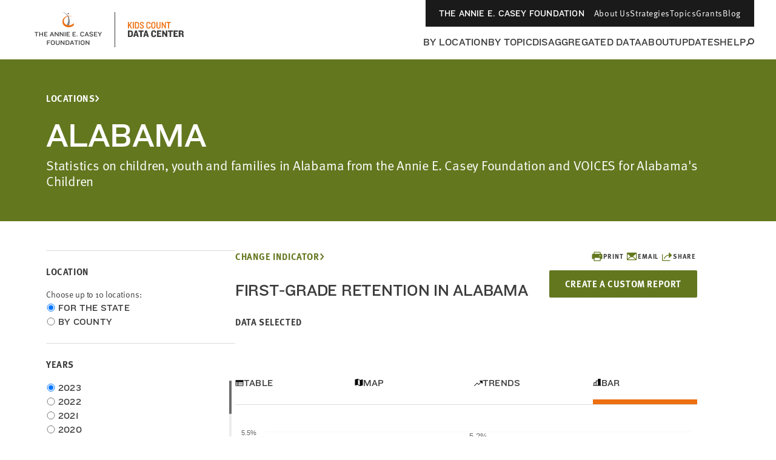

--- FILE ---
content_type: text/css; charset=utf-8
request_url: https://datacenter.aecf.org/content/global.css?v=a10G0juXE9Aeiov4tstjBXjUQ_5VzQGmCNun2FvAhTc1
body_size: 53513
content:
@font-face{font-family:"HCo Knockout 30";src:url(/webfonts/knockout/woff2/Knockout-30_Web.woff2) format("woff2"),url(/webfonts/knockout/woff/Knockout-30_Web.woff) format("woff");font-weight:400;font-style:normal}@font-face{font-family:"HCo Knockout 31";src:url(/webfonts/knockout/woff2/Knockout-31_Web.woff2) format("woff2"),url(/webfonts/knockout/woff/Knockout-31_Web.woff) format("woff");font-weight:400;font-style:normal}@font-face{font-family:"HCo Knockout 32";src:url(/webfonts/knockout/woff2/Knockout-32_Web.woff2) format("woff2"),url(/webfonts/knockout/woff/Knockout-32_Web.woff) format("woff");font-weight:400;font-style:normal}@font-face{font-family:"HCo Knockout 33";src:url(/webfonts/knockout/woff2/Knockout-33_Web.woff2) format("woff2"),url(/webfonts/knockout/woff/Knockout-33_Web.woff) format("woff");font-weight:400;font-style:normal}@font-face{font-family:"HCo Knockout 34";src:url(/webfonts/knockout/woff2/Knockout-34_Web.woff2) format("woff2"),url(/webfonts/knockout/woff/Knockout-34_Web.woff) format("woff");font-weight:400;font-style:normal}@font-face{font-family:ff-meta-web-pro;src:url(https://use.typekit.net/af/062ba4/00000000000000007735999d/30/l?primer=7cdcb44be4a7db8877ffa5c0007b8dd865b3bbc383831fe2ea177f62257a9191&fvd=n6&v=3) format("woff2"),url(https://use.typekit.net/af/062ba4/00000000000000007735999d/30/d?primer=7cdcb44be4a7db8877ffa5c0007b8dd865b3bbc383831fe2ea177f62257a9191&fvd=n6&v=3) format("woff"),url(https://use.typekit.net/af/062ba4/00000000000000007735999d/30/a?primer=7cdcb44be4a7db8877ffa5c0007b8dd865b3bbc383831fe2ea177f62257a9191&fvd=n6&v=3) format("opentype");font-display:auto;font-style:normal;font-weight:600;font-stretch:normal}@font-face{font-family:ff-meta-web-pro;src:url(https://use.typekit.net/af/37c53a/0000000000000000773599c7/30/l?primer=7cdcb44be4a7db8877ffa5c0007b8dd865b3bbc383831fe2ea177f62257a9191&fvd=i4&v=3) format("woff2"),url(https://use.typekit.net/af/37c53a/0000000000000000773599c7/30/d?primer=7cdcb44be4a7db8877ffa5c0007b8dd865b3bbc383831fe2ea177f62257a9191&fvd=i4&v=3) format("woff"),url(https://use.typekit.net/af/37c53a/0000000000000000773599c7/30/a?primer=7cdcb44be4a7db8877ffa5c0007b8dd865b3bbc383831fe2ea177f62257a9191&fvd=i4&v=3) format("opentype");font-display:auto;font-style:italic;font-weight:400;font-stretch:normal}@font-face{font-family:ff-meta-web-pro;src:url(https://use.typekit.net/af/9f5d07/0000000000000000773599cd/30/l?primer=7cdcb44be4a7db8877ffa5c0007b8dd865b3bbc383831fe2ea177f62257a9191&fvd=n7&v=3) format("woff2"),url(https://use.typekit.net/af/9f5d07/0000000000000000773599cd/30/d?primer=7cdcb44be4a7db8877ffa5c0007b8dd865b3bbc383831fe2ea177f62257a9191&fvd=n7&v=3) format("woff"),url(https://use.typekit.net/af/9f5d07/0000000000000000773599cd/30/a?primer=7cdcb44be4a7db8877ffa5c0007b8dd865b3bbc383831fe2ea177f62257a9191&fvd=n7&v=3) format("opentype");font-display:auto;font-style:normal;font-weight:700;font-stretch:normal}@font-face{font-family:ff-meta-web-pro;src:url(https://use.typekit.net/af/52375b/0000000000000000773599ca/30/l?primer=7cdcb44be4a7db8877ffa5c0007b8dd865b3bbc383831fe2ea177f62257a9191&fvd=n4&v=3) format("woff2"),url(https://use.typekit.net/af/52375b/0000000000000000773599ca/30/d?primer=7cdcb44be4a7db8877ffa5c0007b8dd865b3bbc383831fe2ea177f62257a9191&fvd=n4&v=3) format("woff"),url(https://use.typekit.net/af/52375b/0000000000000000773599ca/30/a?primer=7cdcb44be4a7db8877ffa5c0007b8dd865b3bbc383831fe2ea177f62257a9191&fvd=n4&v=3) format("opentype");font-display:auto;font-style:normal;font-weight:400;font-stretch:normal}@font-face{font-family:ff-meta-web-pro;src:url(https://use.typekit.net/af/818e87/0000000000000000773599ba/30/l?primer=7cdcb44be4a7db8877ffa5c0007b8dd865b3bbc383831fe2ea177f62257a9191&fvd=i7&v=3) format("woff2"),url(https://use.typekit.net/af/818e87/0000000000000000773599ba/30/d?primer=7cdcb44be4a7db8877ffa5c0007b8dd865b3bbc383831fe2ea177f62257a9191&fvd=i7&v=3) format("woff"),url(https://use.typekit.net/af/818e87/0000000000000000773599ba/30/a?primer=7cdcb44be4a7db8877ffa5c0007b8dd865b3bbc383831fe2ea177f62257a9191&fvd=i7&v=3) format("opentype");font-display:auto;font-style:italic;font-weight:700;font-stretch:normal}@font-face{font-family:ff-meta-web-pro;src:url(https://use.typekit.net/af/6faf5b/0000000000000000773599df/30/l?primer=7cdcb44be4a7db8877ffa5c0007b8dd865b3bbc383831fe2ea177f62257a9191&fvd=i6&v=3) format("woff2"),url(https://use.typekit.net/af/6faf5b/0000000000000000773599df/30/d?primer=7cdcb44be4a7db8877ffa5c0007b8dd865b3bbc383831fe2ea177f62257a9191&fvd=i6&v=3) format("woff"),url(https://use.typekit.net/af/6faf5b/0000000000000000773599df/30/a?primer=7cdcb44be4a7db8877ffa5c0007b8dd865b3bbc383831fe2ea177f62257a9191&fvd=i6&v=3) format("opentype");font-display:auto;font-style:italic;font-weight:600;font-stretch:normal}@font-face{font-family:ff-meta-web-pro-condensed;src:url(https://use.typekit.net/af/cd55b3/0000000000000000000175d1/27/l?primer=7cdcb44be4a7db8877ffa5c0007b8dd865b3bbc383831fe2ea177f62257a9191&fvd=n7&v=3) format("woff2"),url(https://use.typekit.net/af/cd55b3/0000000000000000000175d1/27/d?primer=7cdcb44be4a7db8877ffa5c0007b8dd865b3bbc383831fe2ea177f62257a9191&fvd=n7&v=3) format("woff"),url(https://use.typekit.net/af/cd55b3/0000000000000000000175d1/27/a?primer=7cdcb44be4a7db8877ffa5c0007b8dd865b3bbc383831fe2ea177f62257a9191&fvd=n7&v=3) format("opentype");font-display:auto;font-style:normal;font-weight:700;font-stretch:normal}@font-face{font-family:ff-meta-web-pro-condensed;src:url(https://use.typekit.net/af/5edcb2/0000000000000000000175d2/27/l?primer=7cdcb44be4a7db8877ffa5c0007b8dd865b3bbc383831fe2ea177f62257a9191&fvd=i7&v=3) format("woff2"),url(https://use.typekit.net/af/5edcb2/0000000000000000000175d2/27/d?primer=7cdcb44be4a7db8877ffa5c0007b8dd865b3bbc383831fe2ea177f62257a9191&fvd=i7&v=3) format("woff"),url(https://use.typekit.net/af/5edcb2/0000000000000000000175d2/27/a?primer=7cdcb44be4a7db8877ffa5c0007b8dd865b3bbc383831fe2ea177f62257a9191&fvd=i7&v=3) format("opentype");font-display:auto;font-style:italic;font-weight:700;font-stretch:normal}@font-face{font-family:ff-meta-web-pro-condensed;src:url(https://use.typekit.net/af/a0aabf/000000000000000077359991/30/l?primer=7cdcb44be4a7db8877ffa5c0007b8dd865b3bbc383831fe2ea177f62257a9191&fvd=n4&v=3) format("woff2"),url(https://use.typekit.net/af/a0aabf/000000000000000077359991/30/d?primer=7cdcb44be4a7db8877ffa5c0007b8dd865b3bbc383831fe2ea177f62257a9191&fvd=n4&v=3) format("woff"),url(https://use.typekit.net/af/a0aabf/000000000000000077359991/30/a?primer=7cdcb44be4a7db8877ffa5c0007b8dd865b3bbc383831fe2ea177f62257a9191&fvd=n4&v=3) format("opentype");font-display:auto;font-style:normal;font-weight:400;font-stretch:normal}@font-face{font-family:ff-meta-web-pro-condensed;src:url(https://use.typekit.net/af/3cd025/0000000000000000000175cc/27/l?primer=7cdcb44be4a7db8877ffa5c0007b8dd865b3bbc383831fe2ea177f62257a9191&fvd=i4&v=3) format("woff2"),url(https://use.typekit.net/af/3cd025/0000000000000000000175cc/27/d?primer=7cdcb44be4a7db8877ffa5c0007b8dd865b3bbc383831fe2ea177f62257a9191&fvd=i4&v=3) format("woff"),url(https://use.typekit.net/af/3cd025/0000000000000000000175cc/27/a?primer=7cdcb44be4a7db8877ffa5c0007b8dd865b3bbc383831fe2ea177f62257a9191&fvd=i4&v=3) format("opentype");font-display:auto;font-style:italic;font-weight:400;font-stretch:normal}@font-face{font-family:ff-meta-web-pro-condensed;src:url(https://use.typekit.net/af/f13845/0000000000000000000175d0/27/l?primer=7cdcb44be4a7db8877ffa5c0007b8dd865b3bbc383831fe2ea177f62257a9191&fvd=i6&v=3) format("woff2"),url(https://use.typekit.net/af/f13845/0000000000000000000175d0/27/d?primer=7cdcb44be4a7db8877ffa5c0007b8dd865b3bbc383831fe2ea177f62257a9191&fvd=i6&v=3) format("woff"),url(https://use.typekit.net/af/f13845/0000000000000000000175d0/27/a?primer=7cdcb44be4a7db8877ffa5c0007b8dd865b3bbc383831fe2ea177f62257a9191&fvd=i6&v=3) format("opentype");font-display:auto;font-style:italic;font-weight:600;font-stretch:normal}@font-face{font-family:ff-meta-web-pro-condensed;src:url(https://use.typekit.net/af/271842/0000000000000000000175cf/27/l?primer=7cdcb44be4a7db8877ffa5c0007b8dd865b3bbc383831fe2ea177f62257a9191&fvd=n6&v=3) format("woff2"),url(https://use.typekit.net/af/271842/0000000000000000000175cf/27/d?primer=7cdcb44be4a7db8877ffa5c0007b8dd865b3bbc383831fe2ea177f62257a9191&fvd=n6&v=3) format("woff"),url(https://use.typekit.net/af/271842/0000000000000000000175cf/27/a?primer=7cdcb44be4a7db8877ffa5c0007b8dd865b3bbc383831fe2ea177f62257a9191&fvd=n6&v=3) format("opentype");font-display:auto;font-style:normal;font-weight:600;font-stretch:normal}body{margin:0}body input::-moz-placeholder{font-family:ff-meta-web-pro,sans-serif;font-style:normal;font-weight:400;font-size:.875rem;line-height:1.3125rem;letter-spacing:-.01em}body input:-ms-input-placeholder{font-family:ff-meta-web-pro,sans-serif;font-style:normal;font-weight:400;font-size:.875rem;line-height:1.3125rem;letter-spacing:-.01em}body input::placeholder{font-family:ff-meta-web-pro,sans-serif;font-style:normal;font-weight:400;font-size:.875rem;line-height:1.3125rem;letter-spacing:-.01em}html{box-sizing:border-box}*,:after,:before{box-sizing:inherit}#inner_cont{display:flex;flex-direction:column;min-height:100vh}#inner_cont main{flex:1}.radio-button{position:relative;padding-left:24px;cursor:pointer;-webkit-user-select:none;-moz-user-select:none;-ms-user-select:none;user-select:none;font-family:"HCo Knockout 32",sans-serif;font-style:normal;font-weight:500;font-size:.9375rem;line-height:1.3125rem;letter-spacing:.015em;text-transform:uppercase;color:#3c3c3c}.radio-button:hover .radio-button__checkmark{background-color:#276492}.radio-button__input{display:none}.radio-button__input:checked~.radio-button__checkmark::after{opacity:1}.radio-button__checkmark{position:absolute;left:0;top:1px;margin-top:2px;display:inline-block;padding-left:30px}.radio-button__checkmark::before{content:"";display:block;position:absolute;top:0;left:0;border-radius:50%;margin-right:5px;width:16px;height:16px;border:1px solid #000;background:#fff}.radio-button__checkmark::after{content:"";display:block;width:10px;height:10px;background:#222;position:absolute;border-radius:50%;top:3px;left:3px;opacity:0;transition:.2s cubic-bezier(.64,.57,.67,1.53)}.collapsedwidth{overflow:hidden;clip:rect(0 0 0 0);width:0!important;margin:-1px;padding:0;border:0}.visuallyhidden{position:absolute;overflow:hidden;clip:rect(0 0 0 0);height:1px;width:1px;margin:-1px;padding:0;border:0}@media screen and (max-width:480px){.visuallyhidden--mobile{position:absolute;overflow:hidden;clip:rect(0 0 0 0);height:1px;width:1px;margin:-1px;padding:0;border:0}}.skip-link{position:absolute;font-weight:700;text-decoration:none;top:-50px;background-color:#fff;padding:10px 10px 5px;transition:top .1s ease-in-out}.skip-link:focus{top:0}.state-map{font-family:Calibri}/*! kidscount tooltip style */.ui-tooltip-content,.ui-tooltip-tip{font-size:150%;font-weight:700;line-height:150%;font-family:ff-meta-web-pro}.ui-tooltip-content{display:inline-block}.ui-tooltip-kidscount{text-align:center;background-color:#fff;border-width:1px;border-color:#9ba7b1;color:#276492;border-radius:8px;font-weight:700}.ui-tooltip-kidscount-small{text-align:center;background-color:#fff;border-width:1px;border-color:#9ba7b1;color:#276492;border-radius:8px}.ui-tooltip-kidscount-small .ui-tooltip-content{font-weight:400;font-size:125%;line-height:125%;font-family:ff-meta-web-pro}.ie7 .ui-tooltip-content,.ie8 .ui-tooltip-content{width:auto}.ui-tooltip-kidscount .ui-tooltip-titlebar,.ui-tooltip-kidscount-small .ui-tooltip-titlebar{background-color:#404040}.ui-tooltip-kidscount .ui-tooltip-icon,.ui-tooltip-kidscount-small .ui-tooltip-icon{border-color:#444}.ui-tooltip-kidscount .ui-tooltip-titlebar .ui-state-hover{border-color:#303030}.highcharts-tooltip span{background-color:#fff;padding:5px;border:2px solid #8d9d23}.field-validation-error{color:red}.field-validation-valid{display:none}.validation-summary-errors{font-weight:700;color:red}.validation-summary-valid{display:none}.display-label,.editor-label{margin:1em 0 0}.display-field,.editor-field{margin:.5em 0 0}.text-box{width:30em}.text-box.multi-line{height:6.5em}.tri-state{width:6em}abbr,address,article,aside,audio,b,blockquote,canvas,caption,cite,code,dd,del,details,dfn,div,dl,dt,em,fieldset,figcaption,figure,footer,form,header,hgroup,html,i,iframe,img,ins,kbd,label,legend,li,mark,menu,nav,object,ol,pre,q,samp,section,small,span,strong,sub,summary,sup,table,tbody,td,tfoot,th,thead,time,tr,ul,var,video{margin:0;padding:0;border:0;outline:0;vertical-align:baseline;background:0 0}article,aside,canvas,details,figcaption,figure,footer,header,hgroup,menu,nav,section,summary{display:block}nav ul{list-style:none}blockquote,q{quotes:none}blockquote:after,blockquote:before,q:after,q:before{content:"";content:none}a{margin:0;padding:0;border:0;font-size:100%;vertical-align:baseline;background:0 0}ins{background-color:#ff9;color:#000;text-decoration:none}mark{background-color:#ff9;color:#000;font-style:italic;font-weight:700}del{text-decoration:line-through}abbr[title],dfn[title]{border-bottom:1px dotted #000;cursor:help}table{border-collapse:collapse;border-spacing:0}tr{background:#fff}hr{display:block;height:1px;border:0;border-top:1px solid #ccc;margin:1em 0;padding:0}input,select{vertical-align:middle}input::-webkit-input-placeholder{color:#888;font-style:italic}input:-moz-placeholder,input::-moz-placeholder{color:#888;font-style:italic}input.placeholder{color:#888;font-style:italic}.search_cont_global{min-height:35px}.search_cont_home{min-height:60px;background:#eff0f0}.ie7 #home_cont .search_cont_home,.ie7 .search_cont_global{position:relative;z-index:200}#search_auto_fill{position:absolute;background:#fff;z-index:200;font-size:14px;text-align:left;box-shadow:0 5px 10px #888}#search_auto_fill a{color:#333}#search_auto_fill a:hover{text-decoration:none}.search_cont_global #search_auto_fill{font-size:13px}.search_cont #search_auto_fill,.search_cont_home #search_auto_fill{top:42px;left:0;width:611px}.search_cont_global #search_auto_fill{top:31px;left:0;width:398px}#search_auto_fill p{padding:13px 10px 10px;color:#91908e}#search_auto_fill .bm{position:relative;top:3px;background:url(../images/auto_fill_icons.png) no-repeat}#search_auto_fill .loc{background:url(../images/auto_fill_icons.png) 0 -22px no-repeat}#search_auto_fill .ind{background:url(../images/auto_fill_icons.png) 0 -44px no-repeat}#search_auto_fill .topics{background:url(../images/auto_fill_icons.png) 0 -66px no-repeat}#search_auto_fill .pub{background:url(../images/auto_fill_icons.png) 0 -89px no-repeat}#search_auto_fill .autofill_icon{height:22px;width:22px;margin:10px;float:left}.search_form_cont{margin-top:10px}.search_cont_global #search_auto_fill .autofill_icon{margin:10px 5px 10px 10px}#search_auto_fill p.see_all{cursor:pointer;float:left;text-align:center;color:#333}.search_cont_home #search_auto_fill p.see_all{width:591px}.search_cont_global #search_auto_fill p.see_all{width:378px}#search_auto_fill table{clear:both;border-collapse:collapse;background:#fff}.search_cont_home #search_auto_fill td.search_type{width:150px}.search_cont_global #search_auto_fill td.search_type{width:120px}#search_auto_fill td{vertical-align:top;border:1px solid #ebecec;padding:0;margin:0}#search_auto_fill tr{padding:0;margin:0}#search_auto_fill p.see_all:hover{background:#f1f1f1}#search_auto_fill li{list-style:none;padding:10px;cursor:pointer}#search_auto_fill li:hover{background:#f1f1f1}#search_auto_fill .see_all_link{color:#276492}.search_icon{position:relative;top:8px}.search_cont_global .search_icon{position:relative;top:3px}.search_cont .search_icon,.search_cont_home .search_icon{margin:0 10px 0 0}.search_cont_global .search_input{position:relative;font:14px Arial;margin:0 22px 0 0;display:inline-block}.search_cont .search_input,.search_cont_home .search_input{position:relative;font:16px Arial;margin:0 25px 0 0;display:inline-block}.search_cont_global .search_input input{height:29px;width:673px;border:1px solid grey;color:#5e5852;font:14px Arial;background:#fff}.ie7 .search_cont_global .search_input input,.ie8 .search_cont_global .search_input input{padding:5px 0 0;height:32px}.search_cont .search_input input,.search_cont_home .search_input input{height:38px;width:595px;margin-top:2px;border:1px solid grey;color:#5e5852;font:16px Arial;background:#fff}.ie7 .search_cont .search_input input,.ie7 .search_cont_home .search_input input,.ie8 .search_cont .search_input input,.ie8 .search_cont_home .search_input input{padding:10px 0 0;height:32px}#content_cont{background:#fff}#content_cont.error .ind_detail_header_title,#content_cont.error .ind_detail_header_title h1{font-family:ff-meta-web-pro,sans-serif;font-weight:500;font-size:1.375rem;line-height:1.625rem;letter-spacing:-.01em;color:#3c3c3c}#content_cont.error .ind_detail_header p{font-family:ff-meta-web-pro,sans-serif;font-weight:400;font-size:1rem;line-height:1.3125rem;letter-spacing:-.01em;color:#3c3c3c}.ie7 #content_cont{float:left;clear:both}#sub_footer{clear:both;padding:20px;height:29px;border-top:1px solid #dbdbda;background:#494944}#sub_footer .invalid-email{float:left;color:red;position:absolute;margin-left:300px;margin-top:15px}#sub_footer .valid-email{display:none}#sub_footer p{float:left;font-family:AllerRegular;font-size:14px;color:#fff;text-transform:uppercase;padding:5px 0 0}#sub_footer p.stay_con{float:right}.ie7 #sub_footer p.stay_con{width:190px}#sub_footer p span{color:#dc5a20}#sub_footer form{float:left;margin:0 0 0 20px}#sub_footer form .text_input_sm{border:1px solid #dbdbda;background:#f7f8f8;padding:0 0 0 10px;margin:0;color:#575757;font-family:arial;height:22px;width:230px;position:relative;left:5px;vertical-align:middle}.ie7 #sub_footer form .text_input_sm,.ie8 #sub_footer form .text_input_sm{padding-top:3px;height:19px}#sub_footer form .submit_search_sm{background:#63771f;border:none;padding:0;height:24px;margin:0;font-family:AllerRegular;color:#fff;text-transform:uppercase;font-size:11px;width:55px;text-align:center;vertical-align:middle}#sub_footer .fb_icon{display:block;float:right;background:url(../images/fb_twitter_icons.png);height:29px;width:29px;position:relative;top:-7px;margin:0 0 0 10px}#sub_footer .tw_icon{display:block;float:right;height:29px;width:29px;position:relative;top:-7px}#sub_footer p{margin:0}.ie7 #sub_footer .fb_icon,.ie7 #sub_footer .tw_icon{top:-20px}.home_header{text-align:center;height:33px}.home_header h2{padding:5px 0 0;color:#fff}#home_cont .search_cont_home .search_top{padding:20px 0;margin:0 auto}#home_cont .search_cont_home .search_top p{font-size:16px;line-height:20px;margin:0}#home_cont .search_cont_home .search_top p span{color:#dc5a20}#home_cont .search_cont_home .search_header{background:#dc5a20}#home_cont .search_cont_home .search_bttm{width:100%;padding:20px 30px 5px}#home_cont .map_cont .state_header{background:#276492}#home_cont .map_cont .state_map img.map,.data_by_location .map_cont .state_map img.map{z-index:1}#home_cont .map_cont .state_map,.data_by_location .map_cont .state_map{position:relative;margin:15px auto 30px;width:100%;background:#fff}.ie7 #home_cont .map_cont .state_map,.ie7 .data_by_location .map_cont .state_map{position:relative;z-index:100}#home_cont .map_cont .state_label,.data_by_location .map_cont .state_label{position:absolute;width:43px;height:25px;border-radius:4px;background-image:url(/images/empty.gif);z-index:5;border:0 solid #276492}.data_by_location .map_cont{padding:.9375rem}@media screen and (min-width:768px){.data_by_location .map_cont{padding:0 1.875rem 1.875rem}}#home_cont .map_cont .label_name,.data_by_location .map_cont .label_name{display:none}#home_cont .map_cont .map_container,.data_by_location .map_cont .map_container{position:relative;left:90px}#home_cont .map_cont .view_data,.data_by_location .map_cont .view_data{width:200px;text-align:center;position:absolute;right:60px;bottom:30px;z-index:4000}#home_cont .map_cont .view_data p,.data_by_location .map_cont .view_data p{font-size:20px;margin:0 0 10px;line-height:25px}#home_cont .map_cont .view_data_bttn,.data_by_location .map_cont .view_data_bttn{background:#276492;border:none;padding:10px 20px;display:inline-block;position:relative;z-index:0;border-radius:20px;behavior:url(/css/PIE.htc);cursor:pointer;color:#fff;font-family:AllerRegular;font-size:18px;text-transform:uppercase}#topic_landing_cont{clear:both;width:100%}.ie7 #topic_landing_cont{clear:none;width:100%;margin-bottom:-10px}.topic_overview_cont{visibility:hidden;position:absolute;top:40px;left:-395px;z-index:1;width:815px;padding:30px;background-color:#fafafa;box-shadow:0 3px 24px 8px rgba(0,0,0,.12);cursor:auto}.topic_overview_cont::after{content:"";position:absolute;bottom:100%;left:50%;margin-left:-10px;border-width:10px;border-style:solid;border-color:transparent transparent #fafafa}.topic_overview_cont.topic_overview_cont--open{visibility:visible}.topic_overview_cont.topic_overview_cont--mobile{position:fixed;top:0;left:0;height:100%;width:100%;overflow:auto}.topic_overview_cont h3{font-family:allerbold,Arial,Helvetica,sans-serif;font-style:normal;font-weight:500;font-size:.8125rem;line-height:1.2;text-transform:uppercase}.topic_overview_cont .collapse_overview{background:#f7f7f8}.topic_overview_cont .collapse_overview p{padding:10px;font-size:11px;margin:0;text-transform:uppercase;color:#276492;cursor:pointer;width:86px;float:right;background:#e0e4e4}.topic_overview_cont .collapse_overview.landing p{width:160px}.topic_overview_cont .collapse_overview p em{font-style:normal;float:left;font-size:13px;font-weight:700}.topic_overview_cont .collapse_overview p span.active{background:url(../images/toggle_close_arrow_up.png) no-repeat}.topic_overview_cont .collapse_overview p span{background:url(../images/toggle_open_arrow.png) no-repeat;height:10px;width:10px;display:block;float:right;position:relative;top:2px}.topic_overview_cont .topic_overview{float:left;min-width:94%;clear:both;margin:10px 3% 5px}.indicator-selection .topic_overview_cont .topic_overview{float:none;min-width:0;clear:none;margin:0}.topic_overview_cont .overview_scroll_split{overflow-x:scroll;width:645px}.topic_overview_cont .topic_overview .topic_img{margin-bottom:20px}@media screen and (min-width:768px){.topic_overview_cont .topic_overview .topic_img{float:right;width:40%;margin-left:50px}}.topic_overview_cont .topic_overview .topic_info h3{font-size:16px;font-family:"Trebuchet MS",verdana;color:#da5700;text-transform:none;margin:0 0 10px;padding:0}.topic_overview_cont .topic_overview .topic_info p{font-size:13px;margin:0 0 20px}.topic_overview_cont .topic_overview .topic_info ul{margin:0;padding:0}.topic_overview_cont .topic_overview .topic_info li{margin:0 0 5px 15px;padding:0;font-size:13px}.topic_overview.short{overflow:hidden;max-height:120px}.context_gradient{display:none;margin-top:-45px;height:45px;position:relative;background:linear-gradient(rgba(255,0,0,0),#fff)}.context_gradient.short{display:inherit}.closed .context_gradient{display:none}.context_show{cursor:pointer;font-family:arial;font-size:.75em;display:none}.closed .context_show{display:none}.context_show.less,.context_show.more{display:inherit}.context_show:hover{text-decoration:none}#characteristic_landing_cont{clear:both;width:100%}.ie7 #characteristic_landing_cont{clear:none;width:100%;margin-bottom:-10px}#characteristic_landing_cont h1{margin:10px 0 10px 20px;padding:0;color:#63771f}.characteristic_overview_cont{overflow-x:auto;width:100%;clear:both;float:left;background:#f7f7f8;border-top:1px solid #e0e4e4;border-bottom:1px solid #e0e4e4;margin-bottom:15px}.characteristic_overview_cont h3{float:left;padding:10px 0 0 20px;text-transform:uppercase;font-family:AllerRegular;margin:0}.characteristic_overview_cont .collapse_overview{background:#f7f7f8}.characteristic_overview_cont .collapse_overview p{padding:10px;font-size:11px;margin:0;text-transform:uppercase;color:#276492;cursor:pointer;width:86px;float:right;background:#e0e4e4}.characteristic_overview_cont .collapse_overview.landing p{width:160px}.characteristic_overview_cont .collapse_overview p em{font-style:normal;float:left;font-size:13px;font-weight:700}.characteristic_overview_cont .collapse_overview p span.active{background:url(../images/toggle_close_arrow_up.png) no-repeat}.characteristic_overview_cont .collapse_overview p span{background:url(../images/toggle_open_arrow.png) no-repeat;height:10px;width:10px;display:block;float:right;position:relative;top:2px}.characteristic_overview_cont .characteristic_overview{float:left;min-width:94%;clear:both;margin:10px 3% 5px}.characteristic_overview_cont .overview_scroll_split{overflow-x:scroll;width:645px}.characteristic_overview_cont .characteristic_overview .characteristic_img{float:left;width:407px;margin:0 20px 0 0}.characteristic_overview_cont .characteristic_overview .characteristic_info{float:left;width:470px}.characteristic_overview_cont .characteristic_overview .characteristic_info h3{font-size:16px;font-family:"Trebuchet MS",verdana;float:left;width:500px;color:#da5700;text-transform:none;margin:0 0 10px;padding:0}.characteristic_overview_cont .characteristic_overview .characteristic_info p{font-size:13px;line-height:16px;margin:0 0 20px}.characteristic_overview_cont .characteristic_overview .characteristic_info ul{clear:both;margin-left:10px;padding-bottom:5px}.characteristic_overview_cont .characteristic_overview .characteristic_info li{margin:0 0 5px 15px;padding:0;font-size:13px;color:#333}.characteristic_split{float:left;clear:both;background:url(../images/topic_split.png) repeat-y #fff}.ie7 .characteristic_split{width:100%}.characteristic_full{background:url(../images/tab_active_bg.png) 0 -34px repeat-x;min-height:400px}.characteristic_split .refine_search{float:left;width:200px;background:#fbfbfb;min-height:100%;border-right:2px solid #dcdcdb;border-bottom:2px solid #dcdcdb;padding:0 0 60px}.characteristic_split .right_cont{float:left;width:766px;background:#fff;min-height:400px;margin:0}.characteristic_split .left_cont{float:left;width:202px;background:#eff0f0;min-height:400px;padding:0}.ind_detail .characteristic_split .right_cont{background:url(../images/tab_active_bg.png) 0 -34px repeat-x;padding:15px 0 40px}.ind_detail .characteristic_split .left_cont{background:url(../images/tab_active_bg.png) 0 -34px repeat-x;padding:15px 0 0}.refine_search ul{margin:0;padding-left:0;list-style-type:none}.refine_search li{list-style:none;margin:0;padding:0 0 0 1.25rem;position:relative}.refine_search li input[type=checkbox],.refine_search li input[type=radio]{left:0;position:absolute;top:.125rem}.refine_search li:last-child{margin-bottom:0}.indicator-selection .refine_search li,.refine_search.custom_report_modal li{padding:0}.refine_search .radchk{float:left}.refine_search .ch-chk-span,.refine_search .ch-rad-span,.refine_search .fmt-rad-span,.refine_search .loc-chk-span{display:block}.refine-search__info{font-style:italic;font-size:.6875rem}.refine-search__head{font-family:allerbold,Arial,Helvetica,sans-serif;font-style:normal;font-weight:500}body.ie .refine_search .ch-chk-span,body.ie .refine_search .ch-rad-span,body.ie .refine_search .fmt-span,body.ie .refine_search .loc-chk-span,body.ie .refine_search .tf-name,body.ie .split_form_cont #loc-checkboxes .cdp-span,body.ie .split_form_cont .ascdsc{padding-top:4px}body.ie .refine_search .fmt-rad-span{padding-top:5px}.refine_search .fmt-span{display:block}.refine_search select{color:#40403b;font-family:"Trebuchet MS";font-size:.6875rem;margin:0 0 10px;padding:.3125rem;width:100%}.refine_search p{margin:0 0 10px}.refine_search .tf-checkbox{float:left}.refine_search .tf-name{display:block}.refine_search h2.locations_head{margin:0}.indicator-selection .refine_search h2.locations_head{margin-bottom:.9375rem}.refine_search h2.locations_head td{border:0;padding:0}.refine_search h2.locations_head td:first-child{text-align:left}.refine_search .locations_head>table{border:0;margin:0;width:100%}.refine_search h2.locations_head tr{background:0 0}.refine_search .change-link{text-align:right}.refine_search h2.locations_head a{color:#fff;font-size:11px;line-height:18px;text-decoration:none;text-transform:none}.refine_search h2.locations_head a:hover{text-decoration:underline}.refine_search h2.dp_head{background:#868686}.refine_search h3{font-size:14px;color:#333;font-weight:700;padding:15px 0 10px 15px;background:#eff0f0;margin:0}.refine_search h4{font-size:15px;text-transform:uppercase;color:#333;padding:10px 0 6px;margin:0}.refine_search div.comparison_checkbox{display:none}.add_form_elem li input .inccmploc,.add_form_elem li input .shwmplbl{float:left;padding:0}.refine_search span .compare_state,.refine_search span .show_labels{margin-left:0}.refine_search span.compare_statedata{color:#868686}.data_provider .dp{padding:1.25rem}.dp h2.dp_head{color:#fff;background:#868686}.dp dt{font-family:allerregular,Arial,Helvetica,sans-serif;font-style:normal;font-weight:400;text-transform:uppercase;font-size:.8125rem;line-height:1.2;margin:0 0 5px;color:#606060}.dp dd{font-size:.8125rem;padding-bottom:20px}.custom-report-left-rail button{width:-webkit-fit-content;width:-moz-fit-content;width:fit-content;margin-top:20px}.form_toggle_arrow{display:none;height:0;width:0}.refine_search .split_form_cont{display:flex;flex-direction:column}.split_form_cont .form_toggle_cont>label{display:inline}.split_form_cont .embedded_input{margin:0 0 10px;max-height:175px;overflow-y:scroll}.split_form_cont input{margin:0 5px 0 0}.split_form_cont .embedded_input input.radchk{margin-top:0}.cdp-span{display:inline-block;width:135px;line-height:1.5em;padding-bottom:4px}.split_form_cont #loc-checkboxes .cdp-span{padding-top:2px}.split_form_cont .form_toggle_input.format_radio{float:left}.split_form_cont .ascdsc{display:block}.ie7 .split_form_cont .embedded_input,.ie7 .split_form_cont .embedded_input_alt{margin:0 10px 0 0;overflow-y:scroll}.ie7 .split_form_cont .embedded_input_alt li:last-child{margin-bottom:.625rem}.split_form_cont .disabled{color:#d3d3d3}.refine_search .check_all{margin-right:10px}.refine_search .choose-link{display:none;float:right;padding-right:10px;padding-bottom:10px;margin-top:-10px;cursor:pointer}.results_cont #indicator-selection-results{position:relative}.results_cont h2{color:#276492;min-width:480px;float:left}.results_cont h2 span{font-size:11px;text-transform:capitalize;margin:0 0 0 10px}.results_cont .data_by{font-family:allerbold,Arial,Helvetica,sans-serif;font-style:normal;font-weight:500;color:#606060;font-size:13px;letter-spacing:.0125rem;text-transform:uppercase;margin:0 0 .3125rem}.results_cont .data_by+br{display:none}.results_cont .provider li img{margin:0 2px 0 0}.results_cont .provider li.legend_key{font-family:allerregular,Arial,Helvetica,sans-serif;font-style:normal;font-weight:400;font-size:.6875rem;letter-spacing:.0125rem;line-height:1.5;margin:.3125rem 1.25rem 0 0}@media screen and (min-width:640px){.results_cont .provider li.legend_key{display:inline-block}}.results_cont div.switch-multi-select{background-color:#f0f0f0;margin:0;padding:10px 0 1px 5px;clear:both}.switch-multi-select{font-size:14px;margin:35px 0}#indicator-selection-results #location-another-datacenter{clear:both;background-color:#f0f0f0;display:none}#indicator-selection-results .no-results{display:none}#indicator-selection-results .no-results p{font-size:18px;margin:75px 0;background-color:#dc5a20;color:#fff;padding:25px 10px;text-align:center}.results_cont .pg_top{background:#f7f7f8;clear:both;float:left;width:100%;height:35px;margin:0 0 10px}.results_cont .pg_bttm{clear:both;float:left;width:100%;height:35px;margin:0 0 10px}.ie7 .results_cont .pg_bttm{float:none}.results_cont .pg_top .pg_lft{padding:10px;float:left;width:50%;color:#666}.results_cont .pg_bttm .continue{padding:10px;margin:0 40px 0 0}.results_cont .pg_top .pg_lft span{margin:0 20px 0 0}.results_cont .pg_top .pg_lft select{margin:0 0 0 5px}.results_cont .pg_top .pg_rt{padding:12px 10px 10px;text-align:right;float:right;width:35%}.results_cont .pg_bttm .pg_rt{padding:12px 10px 10px;text-align:right;float:right;width:100%}.results_cont .pg_bttm .pg_rt a,.results_cont .pg_top .pg_rt a{margin:0 0 0 5px}.results_cont .pg_bttm .pg_rt a.active,.results_cont .pg_top .pg_rt a.active{color:#9f9898}.results_cont .pg_bttm .pg_rt img,.results_cont .pg_top .pg_rt img{position:relative;top:1px}.results_cont .indicator_type_title h3{font-family:allerbold,Arial,Helvetica,sans-serif;font-style:normal;font-weight:500;color:#606060;font-size:1.3125rem;margin:0;position:relative}.results_cont .indicator_type_title.cat2 h3{background-image:url(/images/demo_icon.png);background-repeat:no-repeat;padding-left:35px}.results_cont h3 img{position:relative;top:3px;margin:0 10px 0 0}.indicator_type_title{float:left;clear:both;line-height:22px}.indicator_type_title.demographics{background-image:url(/images/icon_demo_sm.png);background-repeat:no-repeat;padding-left:35px}.indicator_type_title.education{background-image:url(/images/icon_edu_sm.png);background-repeat:no-repeat;padding-left:35px}.indicator_type_title.economic_well_being{background-image:url(/images/icon_econ_sm.png);background-repeat:no-repeat;padding-left:35px}.indicator_type_title.family_community{background-image:url(/images/icon_fam_sm.png);background-repeat:no-repeat;padding-left:35px}.indicator_type_title.health{background-image:url(/images/icon_health_sm.png);background-repeat:no-repeat;padding-left:35px}.indicator_type_title.safety_risky_behaviors{background-image:url(/images/icon_safety_sm.png);background-repeat:no-repeat;padding-left:35px}.topic_info_icon{display:inline-block;position:relative;background-image:url(/images/icons/info-icon.svg);background-repeat:no-repeat;width:25px;height:24px;margin-top:3px;margin-left:15px;cursor:pointer}.results_cont .ind_bttn{color:#fff;padding:5px 20px;font-size:12px;border-radius:20px;behavior:url(/css/PIE.htc);background:#276492;float:right;cursor:pointer;position:relative}.results_cont table th{font-family:allerbold,Arial,Helvetica,sans-serif;font-style:normal;font-weight:500;color:#da5700;font-size:.875rem;letter-spacing:.0125rem;line-height:1.625rem;text-align:left;padding:.9375rem 0;border-bottom:1px solid #dddfdf}.results_cont table td,.results_cont table tr{background:0 0}.results_cont table td{font-size:.8125rem;letter-spacing:.0125rem;text-align:left;padding:10px;border-bottom:1px solid #dddfdf}.results_cont table td.info{padding-left:.3125rem}.results_cont table tr.th{cursor:default}.results_cont table tr.th:hover{background:#fff}.results_cont table .indicator_series{color:#636363;padding-bottom:0;border-bottom:0}.results_cont table .info.series{padding-left:1em}.results_cont table td.info a{display:block;width:100%}.results_cont table td.info span a:first-child{padding-left:0;border:none}.results_cont table td.ind{width:12px;text-align:right}img.indicator-type-icon{max-width:12px}#preview-image{display:none}#indicator-context-header{display:inline-block;margin:0;padding:0;font-family:ff-meta-web-pro,sans-serif;font-weight:500;font-size:1.375rem;line-height:1.625rem;letter-spacing:-.01em;color:#3c3c3c}.context_icon_wrapper{display:inline-block;padding:0 0 0 5px;position:relative;cursor:pointer}.context_icon_wrapper .icon{height:.5rem;width:.625rem}.context_icon_wrapper .icon--plus{display:none}.context_icon_wrapper.active .icon--plus{display:inline-block}.context_icon_wrapper.active .icon--minus{display:none}.context_icon_wrapper img{bottom:2px;position:absolute}.context_overview_cont{padding:24px 0;border-top:2px solid #63771f;margin:0 0 24px}#contextBox{font-family:ff-meta-web-pro,sans-serif;font-weight:400;font-size:1rem;line-height:1.3125rem;letter-spacing:-.01em;color:#3c3c3c}#contextBox h3{text-transform:none}.topic_overview{color:rgba(96,96,96,.87);font-size:.8125rem;line-height:1.5rem;padding-top:1.25rem}@media screen and (min-width:768px){.topic_overview{font-size:.875rem}}.collapse_context_overview{-webkit-user-select:none;-moz-user-select:none;-ms-user-select:none;-webkit-tap-highlight-color:transparent}.map-labels-checkbox-wrapper{font-size:.8125rem;padding-bottom:10px}.map-labels-checkbox-wrapper label{vertical-align:middle}.viz .ind_detail_table{padding:0}@media screen and (min-width:768px){.viz .ind_detail_table{padding:0 0 1.875rem}}.ind_detail_table .tools{border-bottom:1px solid #dddfdf;padding:0 0 10px;margin:0 0 20px}.ind_detail_table .tools span{padding:0 2px 0 6px;border-right:1px solid #dddfdf}.ind_detail_table .tools span.last{border-right:none}.ind_detail_table table{font-size:.8125rem;margin:0 0 30px;width:100%;border:1px solid #dbdbdb;border-collapse:collapse}.ind_detail_table th{border:1px solid #dbdbdb}.ind_detail_table td{padding:10px 8px;border:1px solid #dbdbdb}.ind_detail_table tr.embed_title td,.ind_detail_table tr.embed_title.even td{background:#dbdbdb!important;border-color:#dbdbdb!important}.ind_detail_table .alt td{background:#eaf5fc}.ie7 .ind_detail_table .topic_overview_cont{float:none}.table_select{margin:0 0 10px 20px}.select-table-type .table_select{font-family:allerbold,Arial,Helvetica,sans-serif;font-style:normal;font-weight:500;display:inline-block;font-size:14px;margin:0 .625rem 0 0;text-transform:uppercase}.table_select img{position:relative;top:4px;margin:0 .3125rem 0 0;cursor:pointer}.add_form_elem li,.add_form_elem ul{margin:0}.add_form_elem li input{margin:0 5px 0 0}.add_form_elem p{padding:0;margin:0;line-height:15px}.add_form_elem .sec_label{margin:0 0 0 18px;color:#666}.add_form_elem.labels_checkbox{border-top:none}.form_toggle_div{display:none}.form_toggle_cont--selected .form_toggle_div{display:block}.custom_report_modal .form_toggle_div li label,.indicator-selection .form_toggle_div li label{padding-left:20px}.form_toggle_div label.disabled{color:#999}.tab_sub_nav{background:#fff;width:100%}.ie7 .tab_sub_nav li a{top:5px}.ie7 .tab_sub_nav li.active a{top:4px}.tab_sub_nav li a .icon{display:inline-block;float:left;margin-right:10px;margin-top:-1px}.tab_sub_nav li.table a .icon{background:url(/images/icons/tab-table-icon-off.png) no-repeat;width:18px;height:16px}.tab_sub_nav li.map a .icon{background:url(/images/icons/tab-map-icon-off.png) no-repeat;width:26px;height:16px}.tab_sub_nav li.line a .icon{background:url(/images/icons/tab-line-icon-off.png) no-repeat;width:22px;height:16px}.tab_sub_nav li.bar a .icon{background:url(/images/icons/tab-bar-icon-off.png) no-repeat;width:21px;height:16px}.tab_sub_nav li.table.active a .icon,.tab_sub_nav li.table:hover a .icon{background:url(/images/icons/tab-table-icon-on.png) no-repeat}.tab_sub_nav li.map.active a .icon,.tab_sub_nav li.map:hover a .icon{background:url(/images/icons/tab-map-icon-on.png) no-repeat}.tab_sub_nav li.line.active a .icon,.tab_sub_nav li.line:hover a .icon{background:url(/images/icons/tab-line-icon-on.png) no-repeat}.tab_sub_nav li.bar.active a .icon,.tab_sub_nav li.bar:hover a .icon{background:url(/images/icons/tab-bar-icon-on.png) no-repeat}.select-table-type{margin:1.875rem 0}.indicator_tab{background:#fff;width:100%}.indicator_tab ul{width:100%;float:left;clear:both;border-bottom:2px solid #dcdcdb;background:#fff}.select-table-type .indicator_tab ul{float:none;clear:none;border:none;background:0 0}.indicator_tab li{float:left;font-size:12px;color:#333;list-style:none;margin:0 5px 0 0;padding:10px 10px 7px;position:relative;top:3px;background:url(../images/tab_inactive.png) 0 -6px repeat-x;cursor:pointer}.select-table-type .indicator_tab li{background:0 0;display:inline-block;margin:0;position:static}.select-table-type .indicator_tab li:first-child:before{content:none}.indicator_tab li.active,.indicator_tab li.active:hover{color:#5b93bd}.indicator_tab li.disabled{display:none}.indicator_tab li img{margin:0 10px 0 0}.indicator_tab li.table img{position:relative;top:2px}.indicator_tab li.map img{position:relative;top:1px}.indicator_tab_3{background:#fff;width:100%}.indicator_tab_3 ul{width:100%;float:left;clear:both;border-bottom:2px solid #dcdcdb;background:#fff}.indicator_tab_3 li{background:url(../images/tab_ind_inactive.png) 0 9px repeat-x;color:#727272;cursor:pointer;float:left;font-size:13px;list-style:none;margin:0 5px 0 0;padding:16px 12px 9px;position:relative;text-align:center;top:3px}.indicator_tab_3 li.active{background:#eff0f0;border:2px solid #dcdcdb;padding:8px 12px 5px;position:relative;top:12px;color:#da5700;border-bottom:none}.indicator_tab_3 li.first{margin:0 5px 0 10px}@media screen and (max-device-width:480px){.search_bttm input,.search_cont_global input{-webkit-appearance:none;-webkit-border-radius:20px}#sub_footer input{-webkit-appearance:none;-webkit-border-radius:0}}.selection-error{background-color:#da5700;padding:10px;color:#fff;margin-bottom:10px;border-radius:5px}.selection-error h4{font-size:20px;font-weight:700;margin-bottom:5px}.selection-error p{color:#fff;font-size:16px}table.sortable tfoot tr th.header,table.sortable thead tr th.header{cursor:pointer}table.sortable tfoot tr th span,table.sortable thead tr th span{padding-right:20px}table.sortable tr td{background:0 0}table.sortable thead tr th.header span{background-image:none;background-repeat:no-repeat;background-position:center right}table.sortable thead tr th.headerSortUp span{background-image:url(/images/sort_up.png)}table.sortable thead tr th.headerSortDown span{background-image:url(/images/sort_down.png)}#tooltip{position:absolute;z-index:3000;padding:0 0 10px}#tooltip h3{background:#fff;text-transform:none;font-size:11px;margin:0;padding:10px 15px;display:block;behavior:url(/css/PIE.htc)}.search_cont .search_header p{font-size:16px;background:0 0;padding:0;color:inherit}#search_results #breadcrumb{border-top:none}#search_results h1{color:#276492}#search_results .search_cont_home{background:#fff;color:#dc5a20}#search_results .search_cont_home .search_top{background:#fff;color:#dc5a20;padding:0 30px}#search_results .search_cont_home .search_top p{font-size:16px}#search_results .search_cont_home .search_bttm{background:#fff;height:67px;padding:10px 30px 0}#search_results .search_results{background:#fff;padding:10px 70px}#search_results .search_results dl{float:left;width:100%;clear:both;margin:0 0 30px}#search_results .single_search dl{margin:0}#search_results .search_results dl dt{height:34px;padding:0 0 0 50px;margin:0 0 15px}#search_results .search_results dl dt.best{background:url(../images/search_icons_lg.png) 0 -146px no-repeat}#search_results .search_results dl dt.loc{background:url(../images/search_icons_lg.png) 0 -110px no-repeat}#search_results .search_results dl dt.ind{background:url(../images/search_icons_lg.png) 0 -75px no-repeat}#search_results .search_results dl dt.topics{background:url(../images/search_icons_lg.png) 0 -37px no-repeat}#search_results .search_results dl dt.pub{background:url(../images/search_icons_lg.png) 0 -3px no-repeat}#search_results .search_results dl dt .left{float:left}#search_results .search_results dl dt .rt{float:right}#search_results .search_results dl dt .rt a{background:#276492;color:#fff;padding:5px 15px;border-radius:15px;behavior:url(/css/PIE.htc);cursor:pointer;display:block}#search_results .search_results dl dt .rt a:hover{text-decoration:none}#search_results .search_results dl dt h3{font-size:18px;color:#606060;margin:0 0 5px}#search_results .search_results dl dt h3 span{font-size:12px;color:#606060;margin:0 0 0 20px;text-transform:none}#search_results .search_results dl dt p{font-size:12px;color:#606060;margin:0 0 5px}#search_results .search_results dl dd{border-bottom:1px solid #dddfdf;padding:0 20px 0 0}#search_results .search_results dl dd a{padding:10px;width:100%;display:block}#search_results .search_results dl dd a:hover{background:#f1f1f1;text-decoration:none}#search_results .search_results dl dd.more{text-align:right;border-bottom:none;margin:10px 0;padding:0}#search_results .search_results dl dd.more div{background:#276492;color:#fff;padding:5px 15px;border-radius:15px;behavior:url(/css/PIE.htc);position:relative;cursor:pointer;display:block;float:right}#search_results .pg_top{background:#f7f7f8;clear:both;float:left;height:35px;margin:0 0 30px;padding:0 70px;width:828px}#search_results .pg_bttm{clear:both;float:left;width:100%;height:35px;margin:0 0 10px}.ie7 #search_results .pg_bttm{float:none}#search_results .pg_top .pg_lft{padding:10px;float:left;width:50%;color:#666}#search_results .pg_bttm .continue{padding:10px;margin:0 40px 0 0}#search_results .pg_top .pg_lft span{margin:0 20px 0 0}#search_results .pg_top .pg_lft select{margin:0 0 0 5px}#search_results .pg_top .pg_rt{padding:12px 10px 10px;text-align:right;float:right;width:35%}#search_results .pg_bttm .pg_rt{padding:12px 10px 10px;text-align:right;float:right;width:100%}#search_results .pg_bttm .pg_rt a,#search_results .pg_top .pg_rt a{margin:0 0 0 5px}#search_results .pg_bttm .pg_rt a.active,#search_results .pg_top .pg_rt a.active{color:#9f9898}#search_results .pg_bttm .pg_rt img,#search_results .pg_top .pg_rt img{position:relative;top:1px}.map_cont{max-width:1140px;width:100%;margin:0 auto}.maps_graph .topic_full{padding:20px 25px;width:918px}.maps_graph #topic_landing_cont .topic_full h1{color:#da5700;font-size:16px;margin:0 0 10px;text-transform:none}.maps_graph .topic_full dl{width:100%;border:1px solid #b9b9b9;float:left;clear:both;background:#eff0f0;margin:0 0 25px}.maps_graph .topic_full dl dt{width:100%;background:#5b93bd}.maps_graph .topic_full dl dt h2{padding:10px 20px;color:#fff;font-size:17px;font-family:AllerRegular;background:#5b93bd}.maps_graph .topic_full dl dd{width:100%;background:#eff0f0;float:left;clear:both}.maps_graph .topic_full dl dd img{border:none;float:left;padding:10px}.maps_graph .topic_full dl dd div{float:left;padding:15px 10px}.maps_graph .topic_full dl dd div h3{font-size:15px;text-transform:none}.maps_graph .topic_full dl dd div li{margin:0 0 0 15px;line-height:20px;font-size:13px}.maps_graph .topic_full dl dd div li.create{list-style:none;margin:15px 0 0}.maps_graph .topic_full dl dd div li.create a{background:#dbdbdc;padding:5px 15px;border-radius:15px;behavior:url(/css/PIE.htc);position:relative}.maps_graph .topic_full dl dd div li.create a:hover{text-decoration:none}.image-container{display:flex;flex-direction:column;background:#fff}#chart_cont{position:relative;margin-top:25px}.clean #chart_cont{margin:60px 0}#map-wrap{clear:both;margin:10px 0}#map-container{height:300px}@media screen and (min-width:640px){#map-container{height:550px}}#map-wrap .map-inlay{border:1px solid #fff;display:none}@media screen and (min-width:640px){#map-wrap .map-inlay{display:block}}#map-wrap #map-container .olLayerGoogleCopyright{top:0!important;right:70px!important;width:auto!important;height:20px!important}#map-wrap #map-container .olLayerGooglePoweredBy{top:0!important;right:0!important;left:auto!important;bottom:auto!important}#map-wrap .map-inlay .olLayerGoogleCopyright,#map-wrap .map-inlay .olLayerGooglePoweredBy{display:none}#map-wrap .loading-indicator{color:#000;border:2px solid #276492;position:absolute;top:250px;left:250px;background-color:#fbfbfb;padding:10px;-moz-opacity:.9;opacity:.95;-khtml-opacity:.9;font-size:16px;line-height:normal;-moz-border-radius:4px;-webkit-border-radius:4px;z-index:5000}#map-wrap .loading-indicator img{vertical-align:middle;margin-right:10px}#map-wrap .infoBoxWrap{display:block;position:absolute;pointer-events:none;word-wrap:break-word;z-index:10000;margin-bottom:8px}#map-wrap .infoBoxWrap .infoBoxTip{width:8px;height:8px;margin:-1px auto 0;background-image:url(/images/tooltip-tip.png)}#map-wrap .infoBox{background:#fff;color:#7d7d7d;margin:0;padding:10px 15px;border:1px solid #9ba7b1;border-radius:5px;display:block}#map-wrap .infoBox h3{font-size:17px;font-weight:700;margin:0 0 2px}#map-wrap .infoBox p{font-size:17px;margin:0}#map-wrap .infoBox .map-legend-range-chip{padding-right:10px;margin-top:6px}#map-wrap .olTileImage{max-width:none}#map-legend{background:#fff;border:1px solid #dcdcdb;overflow:hidden;position:absolute;width:150px;color:#4e4e4e;z-index:1000;display:none}#map-legend .legend-title.open{background-image:url(/images/map/minus.png)}#map-legend .legend-title{background:url(/images/map/plus.png) right center no-repeat #868686;cursor:pointer;font-size:13px;padding:10px 8px;color:#fff}#map-legend .legend-title .subtitle{font-size:11px}#map-legend .legend-main{font-size:13px;padding:12px 8px 6px}#map-legend .legend-main ul{list-style:none}#map-legend .legend-main li{line-height:110%;padding-bottom:7px}#map-legend .legend-main li img{padding-right:6px;width:18px;height:14px;float:left}#map-legend .legend-main li img+span{padding-left:15px;display:block}#map-legend .legend-main li .nowrap{white-space:nowrap;float:none}#map-legend .legend-compare{border-top:1px solid #d7d7d7;margin-top:5px}#map-legend .legend-compare table{border:none;padding:0;margin:0}#map-legend .legend-compare table td{border:none;vertical-align:middle;padding:10px 5px}#map-legend table td.legend-compare-image{width:30px}#chart_cont .unavailable-overlay,#map-wrap .unavailable-overlay{position:absolute;width:100%;height:100%;opacity:.7;background-color:#575757;top:0;left:0}div.unavailable-message{color:#000;border:2px solid #276492;position:absolute;background-color:#fbfbfb;padding:10px;-moz-opacity:.9;opacity:.95;-khtml-opacity:.9;font-size:16px;line-height:normal;-moz-border-radius:4px;-webkit-border-radius:4px;z-index:5000}#map-wrap div.unavailable-message{top:250px;left:100px;width:450px}#chart_cont div.unavailable-message{top:200px;left:135px;width:380px}.first_level .ind_detail_header p{padding:0}.first_level.updates .ind_detail_header{clear:both;font-size:13px;overflow:hidden}.data_by_location .map_cont .state_header{padding:0 25px}.custom_report .ind_detail_header{padding:0}.custom_report .ind_detail_table h1{color:#276492}.custom_report div.comparison_checkbox{font-size:.8125rem;margin:10px 0 5px}.custom_report .compare_jump{margin:0 0 1.875rem}.custom_report .compare_jump label{margin:0 .625rem .625rem 0}.custom_report .compare_jump select{font-size:.8125rem;padding:.3125rem}.custom_report .indicator_report{margin:3.125rem 0}.ie7 .custom_report .create_custom_report{position:relative;top:-20px}.custom_report .create_custom_report:hover{text-decoration:none}.custom_report table{margin:0 0 10px}.custom_report .table_tools span{display:inline-block;margin:0 50px 0 0}.custom_report .table_tools{padding:10px 0;font-size:13px}.data_by_characteristic .flexbox-container{display:flex}.data_by_characteristic dl{background:#eff0f0}.data_by_characteristic dl dt{background:#b95b13;color:#fff;padding:10px}.data_by_characteristic dl dd{background:#eff0f0;cursor:pointer;width:100%;height:155px!important}.characteristic_select:hover>dl dd{background:#ffaa4e}.ie7 .data_by_characteristic #content_cont{width:908px;padding:0 30px 40px}.data_by_characteristic .icon{text-align:center;padding:20px 0 0}.data_by_characteristic .list{padding:20px;color:#fff}.data_by_characteristic .list h3{font-size:15px;text-transform:none}.data_by_characteristic .list ul li{margin:0 0 0 15px;font-size:13px;line-height:19px}p.data-summary{display:none;font-size:12px;font-weight:700;padding-bottom:5px;color:#606060;font-family:AllerRegular}p.table_data_by{margin:0 0 5px;float:left}.table_data_by li{list-style:none;display:inline}.table_data_by_provider_wrapper{margin-bottom:25px}.table_data_by_provider_wrapper .compare_by_region{padding-top:10px}.table_data_by_provider_wrapper .compare_by_region .hidden{display:none}.table_data_by_provider_wrapper .compare_by_region a{display:block;margin-left:0;padding-left:0}.table_data_by_provider{margin:0;list-style:none}.table_data_by_provider img{margin:0 5px 0 0;display:none}.table_data_by_provider a{margin-left:8px}a.topic_select:hover{text-decoration:none;cursor:pointer}.first_level_split .left_cont{display:none}@media screen and (min-width:768px){.first_level_split .left_cont{display:block}}.left_nav dt{font-family:AllerRegular;font-weight:400;text-transform:uppercase;font-size:20px;margin:0 0 5px;clear:both;padding:12px 20px 10px;background:#606060;color:#fff}.left_nav dt a{color:#fff}.left_nav dd{color:#7a7a7a;font-size:14px;padding:10px 0;margin:0 25px;border-bottom:1px solid #ced1d1}.left_nav dd:last-child{border-bottom:none}.left_nav dd a{color:#276492}.left_nav dd a:hover{color:#7a7a7a;text-decoration:none}.left_nav dd a.active{color:#7a7a7a}.first_level_split h1{line-height:1.2;margin:0 0 2.5rem}.first_level_split article{padding:0 0 3.125rem;clear:both;font-size:.875rem;line-height:1.5rem}@media screen and (min-width:640px){.first_level_split article{font-size:1rem;line-height:1.625rem}}.first_level_split article ul{margin:0 0 10px}.updates #updateDisplay .ind_update{margin-bottom:25px}.updates #updateDisplay .ind_update .update-thumb{display:inline-block;vertical-align:top;margin-right:15px}.updates #updateDisplay .ind_update .update-thumb img{width:150px;height:150px}.updates #updateDisplay .ind_update .update-body{display:inline-block;vertical-align:top;width:735px}.updates #updateDisplay .ind_update .update-body.no-image{display:inline-block;vertical-align:top;width:inherit}.updates #updateDisplay .ind_update h2{color:#da5700;font-size:1.6em;line-height:22px;margin:0 0 5px;text-transform:none}.updates .ind_detail_header p.full_update{display:block;padding-bottom:15px;margin-bottom:0}.updates .ind_detail_header .feature-image{float:right;margin:0 0 10px 10px;max-width:400px}.updates .ind_detail_header p.full_update_link{display:block;margin-bottom:0}.state_data_providers article .state_cont{margin:1.875rem 0}.state_data_providers article .state_cont li{list-style:none;margin:0}@media screen and (min-width:480px){.state_data_providers article .left{float:left;width:45%}}@media screen and (min-width:480px){.state_data_providers article .right{float:right;width:45%}}.state_data_providers article .rt{float:left}.state_data_providers article .state_cont dl{margin:0 0 20px}.state_data_providers article .state_cont dt{margin:0 0 5px;text-transform:uppercase}.state_data_providers article .controls span{display:inline-block;width:100px}.state_data_providers article .controls img{cursor:pointer}.publications p.pub_header{padding:10px 0 15px}.ie7 .publications article{clear:both;float:left;max-width:685px}.publications article .pub{width:100%;clear:both;margin:0 0 30px;float:left}.publications article .pub img{float:left;margin:0 20px 0 0}.publications article .pub .left{float:left;min-width:230px;clear:left}.publications article .pub .right{float:left;width:643px;display:inline-block}.publications article .pub h2{margin:0 0 5px;font-size:1.6em;line-height:22px;text-transform:none;color:#da5700}.publications article .pub p{display:block;margin:0 0 5px}.rankings_cont{padding:20px;margin:0 auto;max-width:1216px}@media screen and (min-width:746px){.rankings_cont{padding:28px}}@media screen and (min-width:1150px){.rankings_cont{padding:44px}}.rankings_cont .print_share_cont{padding:0;margin:0}.rankings_cont a,.rankings_cont div,.rankings_cont p{font-family:ff-meta-web-pro,sans-serif;font-weight:400;font-size:1rem;line-height:1.3125rem;letter-spacing:-.01em}.rankings_cont div.rankings_text{margin:10px 0 20px;font-size:13px}.rankings_cont h1{-webkit-margin-before:0;margin-block-start:0;font-family:ff-meta-web-pro,sans-serif;font-weight:500;font-size:1.375rem;line-height:1.625rem;letter-spacing:-.01em;color:#3c3c3c}.rankings_cont h2{font-size:1.6em;color:#276492;text-transform:none}.rankings_cont h3{color:#da521f;font-size:22px;line-height:1.2em;padding-top:15px}.rankings_cont ul{margin-bottom:20px;padding-left:20px}.rankings_cont ul li{line-height:1.4em}.ie7 .data_book article{margin-bottom:40px}.data_book article .db_feat h2{font-size:20px;text-transform:uppercase}.data_book article .db_feat p{font-size:15px;line-height:20px}.data_book article .db_feat{background:#eff0f0;padding:20px;border:1px solid #b9b9b9;float:left;clear:both;margin:0 0 30px;width:645px}.data_book article .db_feat img{float:left;margin:0 20px 0 0;border:1px solid #fff}.data_book article .db_feat .right{float:left;width:400px}.data_book article .db_feat .bttn{padding:10px 30px;color:#fff;font-size:14px;border-radius:18px;background:#da5700;behavior:url(/css/PIE.htc);display:inline-block;cursor:pointer}.data_book article .db_feat .bttn span{font-style:italic}.ie7 .data_book article .bttn,.ie8 .data_book article .bttn{position:relative;float:left;display:block}.data_book article .dl_media{clear:both}.data_book article .dl_media dl{float:left;width:295px}.data_book article .dl_media dl.left{margin:0 95px 30px 0}.data_book article .dl_media dl.right{margin:0 0 30px}.data_book article .dl_media dt{font-family:AllerRegular;text-transform:uppercase;font-size:20px;margin:0 0 15px;padding:0 0 15px;border-bottom:2px solid #dcdcdb}.data_book article .dl_media dd{font-size:17px;margin:0 0 15px;padding:0 0 15px;border-bottom:2px solid #dcdcdb}.data_book article .dl_media dd span{font-style:italic}.data_book article .dl_media dd.bttn{font-family:AllerRegular;text-transform:uppercase;border-bottom:none;padding:10px 30px;color:#fff;font-size:18px;border-radius:18px;background:#5c487a;behavior:url(/css/PIE.htc);display:inline-block;cursor:pointer}.data_book article .dl_media dd.bttn a{color:#fff}.data_book article .dl_media dd.bttn a:hover{text-decoration:none}.data_book article .db_story{float:left;clear:both;margin:0 0 40px}.ie7 .data_book article .db_story{float:none;clear:both}.data_book article .db_story img{float:left;margin:0 20px 0 0;border:1px solid #fff}.data_book article .db_story .right{float:left;width:400px}.data_book article .db_story .right h2,.data_book article .db_story .right p{margin:0 0 5px}#loading-indicators{margin:0 auto;padding:100px}#loading-indicators img{max-width:3.125rem}#loading-indicators h4{font-weight:700;color:#dc5a20;display:block;width:200px;margin:0 auto;text-align:center;padding-bottom:20px}.topic_overview #loading-indicators{margin:50px 140px;width:100%}img.centered{display:block;margin-left:auto;margin-right:auto}.ui-dialog{margin:0 auto}.preview-banner{background:#f36f21}.preview-banner-inner{margin:0 auto;width:968px;padding:10px 20px}.preview-banner h3{font-size:18px}.preview-banner p{font-size:14px}#formError{font-size:15px}#formError a{text-decoration:underline}.indicator-jump{max-width:100%;width:600px}.faq .question_overview{margin-bottom:15px}.faq .help-text{margin-left:25px;line-height:1.5em}.faq img{max-width:100%}.faq h2 a p{color:#276492;text-decoration:none;margin-left:15px}.faq .question_toggle_img{float:left;margin-top:.1875rem}#loading-custom-indicators h2{color:#606060;text-align:center}#loading-custom-indicators img{max-width:3.125rem}.detailed-table-view{overflow-x:auto}@media screen and (min-width:768px){.refine_search .data_provider{display:block}}@media print{.ind_detail{width:100%!important}#loctype-tip,#sub_footer,.custom_report .table_tools,.locations_head a,.print_share_cont,.search_cont_global,nav,p.tools,ul.footer,ul.nav_left,ul.provider .legend_key{display:none}.results_cont .provider li.legend_key{display:block!important;overflow:hidden;visibility:visible}.ind_bttn.create_custom_report,.switch-multi-select{display:none}.indicator_tab li{border-bottom:1px solid #dcdcdb;margin-top:-2px}.indicator_tab li.active{border-bottom:0}.ie8 .topic_split{margin-top:10px}.ind_detail_table,.results_cont table{border:none!important;padding:20px 0 20px 5px;width:100%!important}.dp h2.dp_head,.refine_search h2{font-weight:700;color:#276492}.tab_sub_nav ul{border-bottom:2px solid #dcdcdb}tr.selected-location{font-weight:700}.sponsor_logo img,footer .sponsor_logo{display:block!important;float:none!important}.checkboxOverlay,.table_select{display:none}#map-wrap{display:block;float:none}.topic_split .left-cont h2,.topic_split .left-cont h3{padding:0;margin:0}header{height:auto;background:0 0;float:left}header .header-link{padding:10px}header .header-link .kc_logo{display:none!important}header .header-link .kc_logo_print{display:block!important}header .header-image{display:none}.refine_search h2.locations_head{background-color:#868686}#breadcrumb{margin:10px 0}#breadcrumb,.ind_detail .topic_split .left_cont,.tab_sub_nav{display:none}.topic_split .right_cont{float:none;width:auto;height:auto}#map-wrap{width:auto}#detailed-table table{border:1px solid #d3d5d5}.ind_detail_table table{width:auto;height:auto;overflow:visible;float:none}.ind_detail_table table td{height:100%}.topic_overview_cont.definitions_sources.closed{display:none}}.map-pane__map svg{max-width:1128px;margin:0 auto;display:block;padding:43px 0}.map-pane__info-box{z-index:1;background-color:#fff;border:1px solid #999;border-radius:.1875rem;color:#3c3c3c;display:none;font-family:ff-meta-web-pro,sans-serif;font-style:normal;font-weight:900;font-size:.6875rem;line-height:.875rem;letter-spacing:.2em;text-transform:uppercase;left:0;padding:.5rem .625rem;position:absolute;text-align:center;top:0}.map-pane__info-box.touch-device{display:none!important}.map-pane__info-box:after,.map-pane__info-box:before{border-left:.5rem solid transparent;border-right:.5rem solid transparent;border-top:.5rem solid #fff;content:"";display:block;height:0;left:50%;position:absolute;top:100%;transform:translateX(-50%);width:0}.map-pane__info-box:after{z-index:1;border-top-color:#999;border-width:.5625rem}.map-pane__info-box:before{z-index:2}[id*=g-],[id^=g-]{cursor:pointer}[id*=g-] path,[id*=g-] rect,[id^=g-] path,[id^=g-] rect{color:#fff;stroke:#9b9b9b;stroke-width:1.24}[id*=g-] text,[id^=g-] text{font-family:ff-meta-web-pro,sans-serif;font-style:normal;font-weight:900;font-size:.6875rem;line-height:.875rem;letter-spacing:.2em;text-transform:uppercase;fill:#3c3c3c;fill-opacity:100%}[id*=g-]:hover path:first-of-type,[id^=g-]:hover path:first-of-type{fill:#9b9b9b}[id*=g-]:hover rect,[id^=g-]:hover rect{color:#9b9b9b;stroke:#9b9b9b!important;stroke-opacity:1!important}#g-wv text{transform:translate(-22px,-2px)}#g-vt text{transform:translate(-24px,-2px);width:16.66px}#g-nh text{transform:translate(-26px,-3px);width:18.39px}#g-ma text{transform:translate(-32px,0)}#g-ri text{transform:translate(-35px,2px)}#g-ct text{transform:translate(-32px,3px)}#g-nj text{transform:translate(-32px,4px)}#g-de text{transform:translate(-32px,6px)}#g-dc text,#g-md text{transform:translate(-32px,8px)}#g-hi text{transform:translate(-7px,20px)}#g-vi text{transform:translate(-20px,22px)}#g-pr path,#g-pr rect{stroke-width:.3}#g-pr text{font-size:.1875rem;transform:translate(-4px,10px)}.map-pane__header{display:inline-block;font-size:1.25rem;line-height:1.5625rem}.map-pane__button{margin:0 .9375rem}.responsive-table{font-size:0;margin-bottom:20px;overflow:hidden}.responsive-table table{table-layout:fixed}@media screen and (min-width:967px){.responsive-table table{table-layout:auto}}.responsive-table td,.responsive-table th{white-space:nowrap}@media screen and (min-width:967px){.responsive-table td,.responsive-table th{white-space:normal}}@media print{.responsive-table td,.responsive-table th{white-space:normal}}.responsive-table .word-wrap-normal{line-height:1.2}.responsive-table__pinned,.responsive-table__scrollable{display:inline-block;font-size:.8125rem;overflow:hidden;overflow-x:auto;vertical-align:top}@media screen and (min-width:768px){.responsive-table__pinned,.responsive-table__scrollable{font-size:1rem}}.responsive-table__pinned{position:relative;width:35%}@media screen and (min-width:480px){.responsive-table__pinned{width:25%}}@media screen and (min-width:768px){.responsive-table__pinned{width:20%}}@media screen and (min-width:967px){.responsive-table__pinned{width:100%}}@media print{.responsive-table__pinned{box-shadow:none;display:block!important;overflow:visible!important;overflow-x:visible!important;width:100%!important}}.responsive-table__pinned table{border-right:none;border-left:none;margin:0;width:100%;border-collapse:separate;border-spacing:0;table-layout:fixed}@media print{.responsive-table__pinned table{border-spacing:0;border-collapse:separate;table-layout:fixed;width:100%!important}}@media screen and (max-width:966.8px){.responsive-table__pinned table th:first-child{border-right:none;text-align:left;width:auto!important}}@media screen and (max-width:966.8px){.responsive-table__pinned table th:not(:first-child){border:0;clip:rect(0 0 0 0);font-size:0;overflow:hidden;padding:0;width:0!important}}@media screen and (max-width:966.8px){.responsive-table__pinned table td{border-right:none}}@media screen and (max-width:966.8px){.responsive-table__pinned table td:not(:first-child){border-color:transparent!important;border-collapse:collapse;border-left:none;border-right:none;clip:rect(0 0 0 0);overflow:hidden;padding-left:0;padding-right:0;width:0!important}}.responsive-table__pinned td,.responsive-table__pinned th{position:relative;z-index:1;width:100px}.responsive-table__pinned .table-column-header.table-column-header--pinnable,.responsive-table__pinned .table-row-header.table-row-header--pinnable{position:-webkit-sticky;position:sticky;z-index:2}.responsive-table__pinned .table-column-header.table-column-header--pinnable:first-of-type,.responsive-table__pinned .table-row-header.table-row-header--pinnable:first-of-type{left:0}.responsive-table__pinned .table-column-header.table-column-header--pinnable:nth-of-type(2),.responsive-table__pinned .table-row-header.table-row-header--pinnable:nth-of-type(2){left:100px}.responsive-table__pinned .table-column-header.table-column-header--pinnable:nth-of-type(3),.responsive-table__pinned .table-row-header.table-row-header--pinnable:nth-of-type(3){left:200px}.responsive-table__pinned .table-column-header.table-column-header--pinnable:nth-of-type(4),.responsive-table__pinned .table-row-header.table-row-header--pinnable:nth-of-type(4){left:300px}.responsive-table__pinned .table-column-header.table-column-header--pinnable:nth-of-type(5),.responsive-table__pinned .table-row-header.table-row-header--pinnable:nth-of-type(5){left:400px}.responsive-table__pinned .table-column-header.table-column-header--pinnable:nth-of-type(6),.responsive-table__pinned .table-row-header.table-row-header--pinnable:nth-of-type(6){left:500px}.responsive-table__scrollable{width:65%}@media screen and (min-width:480px){.responsive-table__scrollable{width:75%}}@media screen and (min-width:768px){.responsive-table__scrollable{width:80%}}@media screen and (min-width:967px){.responsive-table__scrollable{display:none}}@media print{.responsive-table__scrollable{display:none}}.responsive-table__scrollable table{margin:0;min-width:100%;width:auto;border-collapse:separate}.responsive-table__scrollable table td:first-child,.responsive-table__scrollable table th:first-child{display:none!important}@media print{.cloned-row{display:none!important;opacity:0!important}}@media print{.cloned-row table{display:none!important;opacity:0!important}}@media print{thead{display:table-row-group}}.print_share_cont{padding:0 20px;margin-bottom:16px}@media screen and (min-width:746px){.print_share_cont{padding:0 28px;float:right;margin-left:16px}}@media screen and (min-width:1150px){.print_share_cont{padding:0 44px}}@media screen and (min-width:768px){.indicator-selection .print_share_cont{padding:0;margin-top:5px}}.grantee-profile .print_share_cont{padding:0}@media screen and (max-width:479.8px){.grantee-profile .print_share_cont{margin-bottom:20px}}@media screen and (min-width:480px){.grantee-profile .print_share_cont{position:absolute;top:23px;right:30px;float:none}}.print_share ul{display:flex;grid-gap:16px;gap:16px}.print_share ul li{list-style:none}.print_share ul li .pes_icon{height:14px;width:14px;margin:0 5px 0 0;display:block;cursor:pointer}.print_share li span{padding-left:2px;margin-right:4px}.a2a_kit .a2a_button_email,.a2a_kit .a2a_button_print,.a2a_kit .a2a_dd,.a2a_kit .print_share_button{display:flex;align-items:center;grid-gap:8px;gap:8px;font-family:ff-meta-web-pro,sans-serif;font-style:normal;font-weight:700;font-size:.6875rem;line-height:.875rem;letter-spacing:.07em;text-transform:uppercase;color:#3c3c3c;text-decoration:none;margin-bottom:5px}.a2a_kit .a2a_button_email:hover,.a2a_kit .a2a_button_print:hover,.a2a_kit .a2a_dd:hover,.a2a_kit .print_share_button:hover{text-decoration:underline}.a2a_menu.a2a_mini{background-color:transparent;width:80px;min-width:80px;border:0;border-radius:0}@media (prefers-color-scheme:dark){.a2a_menu.a2a_mini:not(.a2a_thanks){background-color:transparent}}.a2a_menu.a2a_mini .a2a_more{display:none}.a2a_menu.a2a_mini .a2a_i{line-height:20px;width:20px;height:20px;border:0;padding:0;margin-top:5px;margin-right:10px}.a2a_menu.a2a_mini .a2a_i:last-of-type{margin-right:0}@media (prefers-color-scheme:dark){.a2a_menu.a2a_mini .a2a_i:active,.a2a_menu.a2a_mini .a2a_i:focus,.a2a_menu.a2a_mini .a2a_i:hover{background-color:transparent!important}}.a2a_menu.a2a_mini .a2a_i .a2a_svg{display:block;background-size:18px;height:18px;line-height:18px;width:18px;background-color:#fff!important;border:1px solid #63771f;border-radius:0}.a2a_menu.a2a_mini .a2a_i .a2a_svg svg path{fill:#63771f}.accordion--topic{font-size:.875rem;line-height:1.5rem}.accordion--topic #detailed-table{display:block!important}.accordion__head{background-color:#fff;cursor:pointer;display:block;font-size:.8125rem;line-height:1.2;padding:.9375rem 1.25rem;position:relative;text-transform:uppercase}@media screen and (min-width:768px){.accordion__head{display:none}}.subnav-mobile .accordion__head{background-color:#606060;color:#fff}.accordion--nested .accordion__head{color:#fff;display:block}@media screen and (min-width:768px){.accordion--nested .accordion__head{display:block;pointer-events:none}}.accordion--topic .accordion__head{background-color:#eff0f0;border-bottom:none;display:block}.accordion__head:after{border-bottom:2px solid #606060;border-left:2px solid #606060;content:"";display:block;height:.5rem;position:absolute;right:1.25rem;top:50%;transform:rotate(-45deg) translateY(-50%);transition:transform .2s;width:.5rem}@media print{.accordion__head:after{transform:rotate(135deg)}}.accordion--nested .accordion__head:after,.subnav-mobile .accordion__head:after{border-color:#fff}@media screen and (min-width:768px){.accordion--nested .accordion__head:after{display:none}}.accordion__head--refine{background-color:#818386;color:#fff}.accordion__head--refine:after{border-color:#fff}.accordion__body{display:none;opacity:0;transform:scaleY(0);transform-origin:top center;transition:transform .3s ease-in-out,opacity .3s ease-in-out}@media screen and (min-width:746px){.accordion__body{display:block;opacity:1;transform:none}}@media print{.accordion__body{display:block!important;opacity:1;transform:scaleY(1)}}.subnav-mobile .accordion__body{background-color:#eff0f0;padding:.9375rem}.accordion--topic .accordion__body{display:none}.indicator-selection .accordion__body{background-color:#fff;margin-top:25px}.accordion__content{word-break:break-word}@media screen and (min-width:768px){.accordion--nested .accordion__trigger{display:none}}.accordion__trigger:checked~.accordion__body{display:block;opacity:1;transform:scaleY(1);-webkit-animation:.3s ease-in-out animate-accordion;animation:.3s ease-in-out animate-accordion}.refine_search .accordion .accordion__trigger:checked~.accordion__body{margin-bottom:1.5rem}.refine_search .accordion--nested{margin-bottom:.0625rem}.refine_search .accordion--nested .accordion__trigger:checked~.accordion__body{margin-bottom:0}@-webkit-keyframes animate-accordion{0%{display:none;opacity:0}1%{display:block;opacity:0;transform:scaleY(0)}100%{opacity:1;transform:scaleY(1)}}@keyframes animate-accordion{0%{display:none;opacity:0}1%{display:block;opacity:0;transform:scaleY(0)}100%{opacity:1;transform:scaleY(1)}}body.modal-open{overflow:hidden}#lightbox_cont{z-index:200001}.data-by__button{color:#276492;border:0;background:0 0;padding:0;cursor:pointer}.indicator-selection .data-by__button{font-weight:700}.modal{background:#fff;bottom:0;display:flex;flex-direction:column;left:0;max-width:100%;position:fixed;right:0;top:0}@media screen and (min-width:746px){.modal{bottom:auto;left:50%;max-width:90%;top:1.875rem;transform:translateX(-50%);width:50rem}}.modal .expando-option{font-family:allerbold,Arial,Helvetica,sans-serif;font-style:normal;font-weight:500;font-size:.8125rem;display:block;letter-spacing:.0125rem;margin-bottom:.5rem;text-transform:uppercase}.modal .embed_width_change{font-size:.8125rem}.close_modal{top:1.875rem;right:1.875rem;height:20px;cursor:pointer;border:0;background:0 0}.close_modal .icon{height:.875rem;width:.875rem}@media screen and (min-width:746px){.modal__header{padding:2.5rem 1.875rem 1.25rem}}.modal__body{max-height:100%;overflow-y:auto;padding:2.5rem 1.25rem}@media screen and (min-width:746px){.modal__body{padding:2.5rem 1.875rem;max-height:calc(100vh - 60px - 147px)}}.modal__body.footer-sticky{max-height:calc(100vh - 60px - 147px - 137px)}#add_to_site{cursor:pointer}#add_to_site_modal .bttn{border-radius:15px;background:#dbdbdc;behavior:url(/css/PIE.htc);padding:5px 15px;display:inline-block;margin:0 10px 0 0;cursor:pointer;color:#276492}#add_to_site_modal .bttn:hover{text-decoration:none}.ie7 #add_to_site_modal .bttn{float:right;position:relative}#add_to_site_modal .bttn_cont{clear:both;width:100%;text-align:right}#add_to_site_modal textarea{width:100%;height:119px;margin:10px 0 20px;padding:10px}.ie7 #add_to_site_modal textarea{margin-left:315px}#add_to_site_modal #embed_width_change{padding:5px 0}.modal ul.color-palettes{list-style:none;margin-top:10px}.modal ul.color-palettes li{display:inline-block}.modal ul.color-palettes li ul.palette{border:1px solid #ddd;margin:1px 4px 10px;cursor:pointer;border-radius:3px;font-size:0;line-height:1}.modal ul.color-palettes li ul.palette.active,.modal ul.color-palettes li ul.palette:hover{border:2px solid #888;margin:0 3px 9px}.modal ul.color-palettes li ul.palette li{display:inline-block;height:35px;width:25px;margin:0!important}#save_image{cursor:pointer}#save_image_modal .map_img{box-shadow:0 0 5px #888;margin:0 0 20px}#save_image_modal ul{margin:0 0 15px}#save_image_modal ul li{margin:0 0 5px;list-style:none}#table_style_modal ul{margin:0 0 20px}#table_style_modal li{margin:0 5px 0 20px}.custom_report_modal h4{font-family:allerbold,Arial,Helvetica,sans-serif;font-style:normal;font-weight:500;color:#606060;font-size:.8125rem;margin-bottom:.9375rem;text-transform:uppercase}.custom_report_modal select{margin-bottom:1.875rem;max-width:100%;width:20rem}.custom_report_modal .options{text-align:center}.custom_report_modal .view_all{margin:0 0 1.875rem}.custom_report_modal .options .next.inactive{background-color:#a6a6a6;cursor:auto}.custom_report_modal .embedded_input{margin:10px 0 0}.custom_report_modal #hiddenRadio{display:none}.custom_report_modal .errorWarning{margin-top:24px;font-size:1.125rem;line-height:1.5rem;font-weight:900;font-family:"HCo Knockout 32",sans-serif;color:red;visibility:hidden;display:inline-block}@media screen and (min-width:680px){.custom_report_modal .errorWarning{font-size:1.375rem;line-height:1.625rem}}.file_form{margin-bottom:20px;height:300px}.file_form li{margin:0 0 0 27px}.file_form dl{margin:0}.file_form dl dt{min-height:15px;cursor:pointer;font-family:"HCo Knockout 32",sans-serif;font-style:normal;font-weight:500;font-size:.9375rem;line-height:1.3125rem;letter-spacing:.015em;text-transform:uppercase;color:#3c3c3c;display:flex;align-items:center;grid-gap:11px;gap:11px;margin:0}.file_form dl dt:before{content:url(/images/icons/icon-chevron-down.svg);width:18px;height:18px}.file_form dl dd ul{margin:0;display:flex;flex-direction:column;grid-gap:19px;gap:19px}.file_form dl dd ul li .custrep-ind-div{display:flex;align-items:center;grid-gap:8px;gap:8px}.file_form dl dd ul li .custrep-ind-div label{font-family:ff-meta-web-pro,sans-serif;font-style:normal;font-weight:400;font-size:1rem;line-height:1.3125rem;letter-spacing:-.01em;color:#3c3c3c;padding-left:20px}.file_form dl dd dl{margin:0 0 0 27px}.ie7 .file_form{overflow-y:scroll;margin-bottom:20px;height:300px}.file_form dt.open:before{content:url(/images/icons/icon-chevron-up.svg)}.file_form dt em{height:10px;width:12px;margin:0 0 0 5px;background:url(../images/toggle_close_arrow_2a.png) no-repeat;cursor:pointer;display:inline-block;position:relative;top:2px}.ie7 .file_form dt em{display:none}.file_form dt span{margin:0 0 0 -5px}.file_form dt.open em{background:url(../images/toggle_open_arrow_2a.png) no-repeat}.file_form .mCustomScrollBox{max-height:100%!important}.file_form dd ul{margin:0 0 5px}.file_form .custrep-ind-chk{float:left}#breadcrumb{display:none;font-size:10px;font-weight:700;text-transform:uppercase;padding:20px 0}@media screen and (max-width:767.8px){#breadcrumb :not(:nth-last-child(2)){display:none}}.grantee-profile #breadcrumb{display:flex}#breadcrumb svg{height:24px}#breadcrumb a{display:inline-flex;align-items:center;color:#606060}@media screen and (max-width:767.8px){#breadcrumb a::before{content:"";border-top:1px solid #606060;border-right:1px solid #606060;width:10px;height:10px;transform:rotate(225deg);margin-right:7px}}@media screen and (min-width:768px){#breadcrumb a::after{content:"";border-top:1px solid #606060;border-right:1px solid #606060;width:10px;height:10px;transform:rotate(45deg);margin-left:7px;margin-right:15px}}.how-to-videos__video-wrapper iframe{width:100%;aspect-ratio:16/9}.cta-block{background-color:#1a1a1a;padding:80px 20px}.cta-block__content{max-width:552px;margin:0 auto}@media screen and (min-width:1150px){.cta-block__content{max-width:1033px}}.cta-block__title{color:#fff;font-family:"HCo Knockout 32",sans-serif;font-weight:500;font-size:1.625rem;line-height:1.875rem;text-align:center;margin:0}@media screen and (min-width:746px){.cta-block__title{font-size:2.375rem;line-height:2.5rem}}.cta-block__link-btn{display:block;width:-webkit-fit-content;width:-moz-fit-content;width:fit-content;color:#fff;text-decoration:none;margin:40px auto 0;border:1px solid #fff;padding:10px 24px;transition:.3s;font-family:ff-meta-web-pro,sans-serif;font-size:.9375rem;line-height:1.3125rem}.cta-block__link-btn:hover{background-color:#fff;color:#000;text-decoration:none}.cta-block__fr{display:flex;flex-direction:column;margin:40px 0 0}@media screen and (min-width:1150px){.cta-block__fr{flex-direction:row}}.cta-block__fr__img-container{display:flex}@media screen and (min-width:1150px){.cta-block__fr__img-container{width:35%}}.cta-block__fr__img{width:100%;height:100%;-o-object-fit:cover;object-fit:cover;aspect-ratio:18/10}.cta-block__fr__text-container{padding:32px;background-color:#fff}@media screen and (min-width:746px){.cta-block__fr__text-container{padding:42px 32px}}@media screen and (min-width:1150px){.cta-block__fr__text-container{width:65%}}.cta-block__fr__title{color:#63771f;margin:0;font-family:"HCo Knockout 32",sans-serif;font-size:1.375rem;line-height:1.625rem;text-transform:uppercase}.cta-block__fr__title:hover{text-decoration:underline}.cta-block__fr__details{padding:10.5px 3px;display:flex;align-items:center;color:#3c3c3c;font-family:ff-meta-web-pro,sans-serif;font-weight:700;font-size:.6875rem;line-height:1.125rem}.cta-block__fr__details__icon{display:flex;align-items:center;margin:0 11px 0 0}.cta-block__fr__type{margin:0 18px 0 0}.cta-block__fr__link{color:inherit;text-decoration:none}.cta-block__fr__link:hover{text-decoration:none}.cta-block__fr__description{font-weight:400;font-family:ff-meta-web-pro,sans-serif;font-size:1.125rem;line-height:1.5rem;margin:19px 0 0}.sb-show-main.sb-main-padded{padding:0}.global-header{z-index:20;position:relative;background-color:#fff}.global-header.dark-mode{background:0 0}.global-header__large-vp{padding:0 36px;display:none}@media screen and (min-width:910px){.global-header__large-vp{display:flex}}@media screen and (min-width:1552px){.global-header__large-vp{padding:0 44px;max-width:1600px;margin:0 auto}}@media print{.global-header__large-vp{display:block}}@media print{.global-header__mobile{display:none}}.global-header__logos-container{display:flex;align-items:center;padding:19px 0;flex-grow:0}.global-header__mobile .global-header__logos-container{padding:0}.global-header__datacenter-link,.global-header__home-link{display:flex}.global-header__mobile .global-header__home-link svg path{fill:#86888b}.global-header__mobile .global-header__home-link svg path:last-of-type{fill:#ed6f0f}.global-header.dark-mode .global-header__mobile .global-header__home-link svg path{fill:#fff}.global-header.dark-mode .global-header__mobile .global-header__home-link svg path:last-of-type{fill:#ed6f0f}.global-header.dark-mode .global-header__bottom.open .global-header__home-link svg path{fill:#86888b}.global-header.dark-mode .global-header__bottom.open .global-header__home-link svg path:last-of-type{fill:#ed6f0f}.global-header.dark-mode .global-header__mobile .global-header__datacenter-link svg path:last-of-type{fill:#fff}.global-header.dark-mode .global-header__bottom.open .global-header__datacenter-link svg path:last-of-type,.global-header__mobile .global-header__datacenter-link svg path:last-of-type{fill:#3c3c3c}.global-header__icon-divider{width:1px;height:58px;background-color:#3c3c3c}.global-header__mobile .global-header__icon-divider{height:28px}.global-header.dark-mode .global-header__icon-divider{background-color:#fff}.global-header__nav-links-container{display:flex;flex-direction:column;align-items:flex-end;flex-grow:1;position:relative}@media print{.global-header__nav-links-container{display:none}}.global-header__global-nav-list{display:flex;grid-gap:16px;gap:16px;margin:0;padding:0 22px;background-color:#1a1a1a;width:-webkit-fit-content;width:-moz-fit-content;width:fit-content}.global-header__global-nav-link-item{list-style-type:none;padding:13px 0}.global-header__global-nav-link-item:hover{text-decoration:underline}.global-header__global-nav-link-item:first-of-type{margin-right:16px}.global-header__global-nav-link-item:first-of-type .global-header__global-nav-link{font-weight:500;font-family:"HCo Knockout 32",sans-serif;letter-spacing:.015em;text-transform:uppercase}.global-header__global-nav-link{color:#fff;text-decoration:none;font-family:ff-meta-web-pro,sans-serif;font-weight:400;font-size:.875rem;line-height:.875rem;letter-spacing:.04em}.global-header__main-nav-container{display:flex;grid-gap:32px;gap:32px;flex-grow:1}.global-header__main-nav-list{display:flex;align-items:center;grid-gap:32px;gap:32px;margin:0;position:relative}.global-header__main-nav-link-item{list-style-type:none;height:100%}.global-header__main-nav-link-item.hidden{display:none}.global-header__main-nav-link{text-decoration:none;font-family:"HCo Knockout 32",sans-serif;font-size:1rem;line-height:1.3125rem;color:#3c3c3c;letter-spacing:.015em;text-transform:uppercase;margin-top:15px;display:inline-block;height:calc(100% - 15px)}.global-header__main-nav-link:hover{border-bottom:5px solid #ed6f0f;text-decoration:none}.global-header__main-nav-link.current{border-bottom:5px solid #ed6f0f}.global-header__hidden-main-nav-list .global-header__main-nav-link.current{border-bottom:none;text-decoration:underline}.global-header__hidden-main-nav-list .global-header__main-nav-link{margin-top:0}.global-header__hidden-main-nav-list .global-header__main-nav-link.hidden{display:none}.global-header__hidden-main-nav-list .global-header__main-nav-link:hover{border-bottom:none;text-decoration:underline}.global-header.dark-mode .global-header__main-nav-link{color:#fff}.global-header__toggle-btn{background:0 0;border:none;padding:0;text-decoration:none;font-family:"HCo Knockout 32",sans-serif;font-size:.9375rem;line-height:1.3125rem;color:#3c3c3c;letter-spacing:.015em;text-transform:uppercase;cursor:pointer;display:flex;grid-gap:8px;gap:8px;margin-top:15px}.global-header__toggle-btn.hidden{display:none}.global-header.dark-mode .global-header__toggle-btn{color:#fff}.global-header.dark-mode .global-header__toggle-btn svg path{stroke:#fff}.global-header__search-btn{padding:0;margin:19px 0 0;background:0 0;border:none;cursor:pointer;display:flex;height:calc(100% - 19px)}.global-header__search-btn:hover{border-bottom:5px solid #ed6f0f;text-decoration:none}.global-header__hidden-main-nav-list .global-header__search-btn:hover{border-bottom:none;text-decoration:underline}.global-header.dark-mode .global-header__search-btn svg circle,.global-header.dark-mode .global-header__search-btn svg line{stroke:#fff}.global-header__hidden-main-nav-wrapper{position:absolute;top:98px;right:36px;width:calc(50% - 44px);background-color:#f7f4e8;padding:20px;z-index:50}.global-header__hidden-main-nav-wrapper.hidden{display:none}.global-header__hidden-main-nav-list{margin:0;padding:16px 20px;border-top:1px solid #86888b;border-bottom:1px solid #86888b;display:flex;flex-direction:column;grid-gap:16px;gap:16px;align-items:flex-end}.global-header__hidden-main-nav-list .search-btn,.global-header__hidden-main-nav-list.hidden{display:none}.global-header.dark-mode .global-header__hidden-main-nav-list .global-header__main-nav-link,.global-header__hidden-main-nav-list .global-header__main-nav-link{color:#3c3c3c}.global-header__search-box{z-index:40;display:none;flex-direction:column}.global-header__search-box-group-container{display:flex}.global-header__search-box__form-results-group{background:#fff}.global-header__search-box__form-wrapper{border-left:4px solid #ed6f0f;padding:8px;width:714px;box-sizing:border-box}.global-header__search-box-group{display:flex;grid-gap:16px;gap:16px;align-items:center}.global-header__search-box__title{font-family:ff-meta-web-pro,sans-serif;font-size:.6875rem;line-height:.875rem;font-weight:700;letter-spacing:.07em;flex-grow:0;width:-webkit-fit-content;width:-moz-fit-content;width:fit-content}.global-header__search-box-input-group{display:flex;position:relative;flex-grow:1}.global-header__search-box-input{padding:7px;width:100%;border:1px solid #9b9b9b;border-radius:0;font-family:ff-meta-web-pro,sans-serif;font-size:.875rem;line-height:1.3125rem}.global-header__search-box-submit-btn-label{cursor:pointer;position:absolute;right:16px;top:0;bottom:0;margin:auto 0;display:flex;align-items:center}.global-header__search-box-submit-btn{display:none}.global-header__search-box__close-container{width:56px;height:53px;display:flex;align-items:center;justify-content:flex-end;align-self:flex-start;background-color:#fff}.global-header.dark-mode .global-header__search-box__close-container{background-color:transparent}.search-box__close-btn{background:0 0;border:none;padding:0;display:flex;cursor:pointer}.global-header.dark-mode .search-box__close-btn svg g path{fill:#fff}.global-header__menu-search-box{margin-top:20px}.global-header__menu-search-box__form-wrapper{border-top:8px solid #ed6f0f;background-color:#fff}.global-header__menu-search-box-group{padding:12px 20px 20px;display:flex;flex-direction:column;grid-gap:8px;gap:8px}.global-header__menu-search-box__title{font-family:ff-meta-web-pro,sans-serif;font-size:.6875rem;line-height:.875rem;font-weight:700;letter-spacing:.07em}.global-header__menu-search-box-input-group{position:relative;display:flex}.global-header__menu-search-box-input{padding:11px 46px 11px 16px;width:100%;border-radius:0;border:1px solid #9b9b9b;font-family:ff-meta-web-pro,sans-serif;font-weight:400;font-size:.875rem;line-height:1.3125rem}.global-header__menu-search-box-submit-btn{display:none}.global-header__menu-search-box-submit-btn-label{cursor:pointer;position:absolute;right:16px;top:0;bottom:0;margin:auto 0;display:flex;align-items:center}.global-header__mobile{position:relative}@media screen and (min-width:910px){.global-header__mobile{display:none}}.global-header__top{width:100%;display:flex;justify-content:center;background:#3c3c3c;padding:13px 0}.global-header__top a{font-family:"HCo Knockout 32",sans-serif;font-size:.75rem;line-height:.875rem;color:#fff;text-decoration:none;text-transform:uppercase}.global-header__top a:hover{text-decoration:underline}.global-header__bottom{padding:14px 20px;display:flex;justify-content:space-between;align-items:center}.global-header__bottom.open{background-color:#f7f4e8}.global-header__bottom.open .global-header__toggle-btn span{color:#1a1a1a}.global-header__mobile__links-container{background-color:#f7f4e8;padding:20px;position:absolute;top:96px;right:0;left:0;overflow:auto}.global-header__mobile__links-container.hidden{display:none}.global-header__mobile__main-nav-list{display:flex;flex-direction:column;grid-gap:16px;gap:16px;padding:16px 0;margin:0;border-top:1px solid #86888b;border-bottom:1px solid #86888b}.global-header__mobile-main-nav-link-item{list-style-type:none}.global-header__mobile-main-nav-link{font-family:"HCo Knockout 32",sans-serif;font-size:.9375rem;line-height:1.3125rem;color:#3c3c3c;text-decoration:none;text-transform:uppercase}.global-header__mobile-main-nav-link:hover{text-decoration:underline}.global-header__toggle-btn__icon{position:relative;width:24px;height:24px;margin-top:-2px;transform:rotate(0);transition:.5s ease-in-out;cursor:pointer}.global-header__toggle-btn__icon span{height:2px;width:16.5px;left:3.75px;position:absolute;background:#1a1a1a;border-radius:2px;transform:rotate(0);transition:.25s ease-in-out}.global-header.dark-mode .global-header__toggle-btn__icon span{background:#fff}.global-header.dark-mode .global-header__bottom.open .global-header__toggle-btn__icon span{background:#323232}.global-header__toggle-btn__icon span:nth-child(1){top:6px}.global-header__toggle-btn__icon span:nth-child(2),.global-header__toggle-btn__icon span:nth-child(3){top:12px}.global-header__toggle-btn__icon span:nth-child(4){top:18px}.global-header.dark-mode .global-header__toggle-btn__icon.open span{background:#fff}.global-header__toggle-btn__icon.open span:nth-child(1){top:12px;width:0%;left:50%}.global-header__toggle-btn__icon.open span:nth-child(2){transform:rotate(45deg)}.global-header__toggle-btn__icon.open span:nth-child(3){transform:rotate(-45deg)}.global-header__toggle-btn__icon.open span:nth-child(4){top:12px;width:0%;left:50%}.global-header__search-box__overlay{display:none;position:fixed;z-index:10;top:0;left:0;width:100%;height:100%;background-color:rgba(0,0,0,.15)}.quick-search-results{z-index:20;background-color:#fff;border-left:4px solid #ed6f0f;padding:10px;width:714px;display:flex;flex-direction:column;box-sizing:border-box;position:absolute}.global-header__hidden-main-nav-wrapper .quick-search-results,.global-header__mobile__links-container .quick-search-results{position:static}.quick-search-results .quick-result-group .result-items .result{text-transform:unset}.all-results{font-family:ff-meta-web-pro,sans-serif;font-size:.875rem;line-height:1.3125rem;font-weight:500;color:#3c3c3c;text-decoration:none;margin-bottom:16px;display:flex;align-items:center}.all-results::after{content:"";height:24px;width:24px;background-image:url("data:image/svg+xml,%3Csvg width='24' height='24' viewBox='0 0 24 24' fill='none' xmlns='http://www.w3.org/2000/svg'%3E%3Cg clip-path='url(%23clip0_1544_15781)'%3E%3Cpath d='M8.59009 16.59L13.1701 12L8.59009 7.41L10.0001 6L16.0001 12L10.0001 18L8.59009 16.59Z' fill='%23323232'/%3E%3C/g%3E%3Cdefs%3E%3CclipPath id='clip0_1544_15781'%3E%3Crect width='24' height='24' fill='white'/%3E%3C/clipPath%3E%3C/defs%3E%3C/svg%3E")}.all-results:hover{text-decoration:underline}.quick-result-group{display:flex;border-top:1px solid #f2f2f2}.quick-result-group .result-group-header{padding:10px}.quick-result-group .result-group-header .title{font-family:ff-meta-web-pro,sans-serif;font-size:.6875rem;line-height:1.5rem;font-weight:700;letter-spacing:.07em;color:#3c3c3c;width:170px;padding:0 4px 0 36px;background-repeat:no-repeat;background-size:24px 24px}.quick-result-group .result-items{display:flex;flex-direction:column;grid-gap:4px;gap:4px;flex-grow:1}.quick-result-group .result-items .result{font-family:ff-meta-web-pro,sans-serif;font-size:.875rem;line-height:1.3125rem;font-weight:400;letter-spacing:-.01em;color:#3c3c3c;text-decoration:none;padding:4px 8px}.quick-result-group .result-items .result em{font-weight:700;font-style:normal}.quick-result-group .result-items .result.more{display:flex;align-items:center;font-weight:700}.quick-result-group .result-items .result.more::after{content:"";height:24px;width:24px;background-image:url("data:image/svg+xml,%3Csvg width='24' height='24' viewBox='0 0 24 24' fill='none' xmlns='http://www.w3.org/2000/svg'%3E%3Cg clip-path='url(%23clip0_1544_15781)'%3E%3Cpath d='M8.59009 16.59L13.1701 12L8.59009 7.41L10.0001 6L16.0001 12L10.0001 18L8.59009 16.59Z' fill='%23323232'/%3E%3C/g%3E%3Cdefs%3E%3CclipPath id='clip0_1544_15781'%3E%3Crect width='24' height='24' fill='white'/%3E%3C/clipPath%3E%3C/defs%3E%3C/svg%3E")}.quick-result-group .result-items .result:hover{background-color:#f2f2f2}.global-header__menu-search-box .quick-search-results{background-color:#f7f4e8;border-left:none;padding:21.5px 0 16px;width:100%}.global-header__menu-search-box .quick-search-results-table{display:flex;flex-direction:column;grid-gap:32px;gap:32px}.global-header__menu-search-box .all-results{margin-bottom:32px}.global-header__menu-search-box .all-results:hover{text-decoration:underline}.global-header__menu-search-box .result-group-header{padding:0}.global-header__menu-search-box .quick-result-group{flex-direction:column;grid-gap:12px;gap:12px}.global-header__menu-search-box .result-items .result{padding:0 0 0 36px}.global-header__menu-search-box .result-items .result:hover{background-color:unset;text-decoration:underline}.search-box-icons{position:relative;width:100%}.search-box-icons span{position:absolute;display:block;background-repeat:no-repeat;z-index:20;background-color:#fff}.search-box-icons-24 span{top:50%;transform:translateY(-50%);width:18px;height:18px}.search-box-icons-24 span.search-box-x-24{right:16px;background:url(/images/icons/x-gray-24.png) 0 0/18px 18px #fff;cursor:pointer}.search-box-icons-24 .search-box-spinner-24{right:16px;background:url(/images/loading-spinner-24-gray.gif) 0 0/18px 18px #fff}.search-box-icons-16 span{top:50%;transform:translateY(-50%);width:16px;height:16px}.search-box-icons-16 .search-box-x-16{display:none;right:16px;background:url(/images/icons/close-x-btn-new.svg) #fff;cursor:pointer}.search-box-icons-16 .search-box-spinner-16{right:16px;background:url(/images/loading-spinner-16-gray.gif) #fff}.global-footer{padding:64px 20px;background-color:#3c3c3c;display:flex;flex-direction:column;color:#fff;align-items:center}@media screen and (min-width:746px){.global-footer{padding:64px 28px}}@media screen and (min-width:1150px){.global-footer{padding:64px 44px}}@media print{.global-footer{display:none}}.global-footer__mobile{width:100%}@media screen and (min-width:1150px){.global-footer__mobile{display:none}}.global-footer__desktop{display:none}@media screen and (min-width:1150px){.global-footer__desktop{display:block}}.global-footer__logos-container{display:flex;align-items:center;justify-content:center;align-self:center}@media screen and (min-width:1150px){.global-footer__logos-container{justify-content:flex-start}}.global-footer__icon-divider{width:1px;height:58px;background-color:#fff}.global-footer__mid{margin-top:48px;border-top:1px solid #86888b}@media screen and (min-width:680px){.global-footer__mid{display:flex;flex-direction:row-reverse;grid-gap:48px;gap:48px}}@media screen and (min-width:680px){.global-footer__subscribe{width:50%}}@media screen and (min-width:1150px){.global-footer__subscribe{width:100%}}.global-footer__subscribe__heading{font-family:ff-meta-web-pro,sans-serif;font-weight:400;font-size:.9375rem;line-height:1.375rem;letter-spacing:-.01em;color:#fff;margin:48px 0 0}@media screen and (min-width:1150px){.global-footer__subscribe__heading{margin:0 0 32px}}.global-footer__subscribe__input-group{display:flex;flex-direction:column;margin-top:32px}@media screen and (min-width:1150px){.global-footer__subscribe__input-group{margin-top:0;width:50%}}.global-footer__subscribe__label{font-family:ff-meta-web-pro,sans-serif;font-weight:700;font-size:.6875rem;font-weight:.875rem;letter-spacing:.07em;text-transform:uppercase;color:#fff;margin-bottom:8px}.global-footer__subscribe__input{padding:11px 16px;font-family:ff-meta-web-pro,sans-serif;font-style:normal;font-weight:400;font-size:.875rem;line-height:1.3125rem;letter-spacing:-.01em;text-transform:capitalize;color:#3c3c3c;border:0}.global-footer__subscribe__select{padding:11px 16px;background-color:#dbdbdb;color:#3c3c3c;display:block;width:100%;height:auto;height:initial;font-family:ff-meta-web-pro,sans-serif;font-size:.875rem;line-height:1.3125rem;border:1px solid #9b9b9b;border-radius:0;box-shadow:none;-webkit-appearance:none;-moz-appearance:none;border:none;background-image:url("data:image/svg+xml,%3Csvg width='16' height='17' viewBox='0 0 16 17' fill='none' xmlns='http://www.w3.org/2000/svg'%3E%3Cpath d='M8 13.1765L2.80385 6.22197L13.1962 6.22197L8 13.1765Z' fill='%235F6062'/%3E%3C/svg%3E");background-repeat:no-repeat!important;background-position:right .7em top 50%,0 0!important;min-width:178px;box-sizing:border-box}.global-footer__subscribe__submit-btn{border:2px solid #fff;border-radius:2px;padding:10px 24px;background-color:transparent;color:#fff;font-family:ff-meta-web-pro,sans-serif;font-style:normal;font-weight:700;font-size:.9375rem;line-height:1.3125rem;text-align:center;letter-spacing:.04em;text-transform:uppercase;margin-top:34px;transition:.3s ease-in-out;cursor:pointer}.global-footer__subscribe__submit-btn:hover{background-color:#fff;color:#3c3c3c}.global-footer__links-container{display:flex;margin-top:48px;grid-gap:48px;gap:48px;justify-content:space-between;padding-right:77px}@media screen and (min-width:680px){.global-footer__links-container{padding-right:0;width:50%;justify-content:flex-start}}@media screen and (min-width:1150px){.global-footer__links-container{width:100%;justify-content:space-between}}@media screen and (min-width:1552px){.global-footer__links-container{grid-gap:96px;gap:96px}}.global-footer__footer-links-list{list-style-type:none;display:flex;flex-direction:column;grid-gap:16px;gap:16px;margin:0;padding:0}@media screen and (min-width:1150px){.global-footer__footer-links-list{grid-gap:18px;gap:18px}}.global-footer__footer-link{font-family:ff-meta-web-pro,sans-serif;font-style:normal;font-weight:700;font-size:.6875rem;line-height:.875rem;letter-spacing:.07em;text-transform:uppercase;color:#fff}.global-footer__social-links-list{display:flex;list-style-type:none;margin:48px 0 0;padding:0;grid-gap:16px;gap:16px}.global-footer__copy{margin:16px 0 0;font-family:ff-meta-web-pro,sans-serif;font-style:normal;font-weight:400;font-size:.6875rem;line-height:.875rem;letter-spacing:.07em;text-transform:uppercase;color:#fff}.global-footer__desktop{max-width:1128px}@media screen and (min-width:1552px){.global-footer__desktop{max-width:unset;width:1512px}}.global-footer__desktop__top{display:flex;grid-gap:29px;gap:29px;justify-content:space-between}@media screen and (min-width:1552px){.global-footer__desktop__top{grid-gap:96px;gap:96px;justify-content:unset}}.global-footer__desktop__left{width:589px}@media screen and (min-width:1150px){.global-footer__desktop__right{flex:1}}@media screen and (min-width:1150px){.global-footer__desktop__right{max-width:unset}}.global-footer__desktop__divider{width:1px;background-color:#86888b}@media screen and (min-width:1150px){.global-footer__subscribe__input-group-container{display:flex;grid-gap:24px;gap:24px}}.global-footer__sticky-ribbon{position:fixed;bottom:0;background-color:rgba(53,53,53,.9);color:#f2f2f2;display:flex;align-items:center;padding:48px;grid-gap:16px;gap:16px;z-index:300000;justify-content:center;flex-direction:column;width:100%}@media print{.global-footer__sticky-ribbon{display:none}}@media screen and (min-width:1150px){.global-footer__sticky-ribbon{padding:15px;flex-direction:row}}.global-footer__sticky-ribbon.hide{display:none}.global-footer__sticky-ribbon__heading{font-family:ff-meta-web-pro,sans-serif}.global-footer__sticky-ribbon__email{padding:8px 10px}.global-footer__sticky-ribbon__input-container{display:flex;grid-gap:10px;gap:10px;flex-direction:column}@media screen and (min-width:746px){.global-footer__sticky-ribbon__input-container{flex-direction:row}}.global-footer__sticky-ribbon__submit-btn{color:#f2f2f2;background-color:transparent;border:none;cursor:pointer;text-transform:uppercase;font-weight:700;min-width:110px;display:flex;align-items:center;justify-content:center;grid-gap:8px;gap:8px}.global-footer__sticky-ribbon__submit-btn::after{content:url("data:image/svg+xml,%3Csvg version='1.1' id='Layer_1' xmlns='http://www.w3.org/2000/svg' xmlns:xlink='http://www.w3.org/1999/xlink' x='0px' y='0px' viewBox='0 0 6.2 9.9' style='enable-background:new 0 0 6.2 9.9;' xml:space='preserve'%3E%3Cg fill='%23FFF'%3E%3Cpolygon points='2,9.6 0.4,8.3 3.2,5 0.4,1.6 2,0.3 5.8,5 '/%3E%3C/g%3E%3C/svg%3E");width:12px;margin-top:3px}.global-footer__sticky-ribbon__close-btn{background-color:transparent;color:#f2f2f2;font-size:45px;border:none;cursor:pointer;font-family:ff-meta-web-pro,sans-serif;position:absolute;right:15px;top:-5px}@media screen and (min-width:1150px){.global-footer__sticky-ribbon__close-btn{position:initial;transform:translateY(-7px)}}.global-footer__sticky-ribbon__input-select{display:flex;grid-gap:10px;gap:10px;flex-direction:column}@media screen and (min-width:746px){.global-footer__sticky-ribbon__input-select{flex-direction:row}}.contact-form-v2__wrapper{padding:32px 20px 48px}@media screen and (min-width:746px){.contact-form-v2__wrapper{padding:32px 28px 48px}}@media screen and (min-width:1150px){.contact-form-v2__wrapper{display:flex;flex-direction:row-reverse;justify-content:flex-end;padding:48px 44px;margin:0 auto;max-width:1216px}}@media screen and (min-width:1552px){.contact-form-v2__wrapper{max-width:1600px;margin:0 auto}}.contact-form-v2{padding:32px 0 0;color:#3c3c3c}@media screen and (min-width:1150px){.contact-form-v2{padding:0;max-width:744px}}.contact-form-v2__heading{font-family:"HCo Knockout 32",sans-serif;font-size:1.625rem;line-height:1.875rem;letter-spacing:-.01em;text-transform:uppercase;margin:0 0 24px}.contact-form-v2__paragraph{font-family:ff-meta-web-pro,sans-serif;font-style:normal;font-weight:400;font-size:1rem;line-height:1.3125rem;letter-spacing:-.01em;margin:0 0 24px;display:flex;align-items:center}.contact-form-v2__subtitle-paragraph-group .contact-form-v2__paragraph{margin:0}.contact-form-v2__paragraph svg{margin-right:16px}.contact-form-v2__paragraph.last{margin:0 0 48px}.contact-form-v2__paragraph.opt-in{margin:0 0 8px}.contact-form-v2__paragraph.media{display:block}.contact-form-v2__subtitle{font-family:ff-meta-web-pro,sans-serif;font-style:normal;font-weight:600;font-size:1.125rem;line-height:1.5rem;letter-spacing:-.01em;margin:0 0 24px}.contact-form-v2__contact-methods{margin:0 0 48px}@media screen and (min-width:746px){.contact-form-v2__contact-methods{display:flex;grid-gap:24px;gap:24px}}.contact-form-v2__contact-addresses .contact-form-v2__subtitle-paragraph-group{margin:0 0 24px}.contact-form-v2__contact-addresses .contact-form-v2__subtitle-paragraph-group a{font-family:ff-meta-web-pro,sans-serif;font-style:normal;font-weight:400;font-size:1rem;line-height:1.3125rem;letter-spacing:-.01em;color:inherit}@media screen and (min-width:680px){.contact-form-v2__contact-addresses .contact-form-v2__subtitle-paragraph-group{width:50%}}@media screen and (min-width:746px){.contact-form-v2__contact-addresses .contact-form-v2__subtitle-paragraph-group{margin:0}}@media screen and (min-width:680px){.contact-form-v2__contact-addresses{display:flex;grid-gap:24px;gap:24px}}@media screen and (min-width:746px){.contact-form-v2__contact-addresses{width:66%}}.contact-form-v2__social-link{color:#3c3c3c;text-decoration:underline}.contact-form-v2__social-link .contact-form-v2__paragraph{margin:0 0 16px}@media screen and (min-width:680px){.contact-form-v2__firstname-lastname-group{display:flex;grid-gap:24px;gap:24px}.contact-form-v2__firstname-lastname-group .contact-form-v2__label-input-group{width:50%}}.contact-form-v2__label-input-group{display:flex;flex-direction:column;margin:0 0 24px}@media screen and (min-width:680px){.contact-form-v2__label-input-group.email{width:calc(50% - 12px)}}.contact-form-v2__label{font-family:ff-meta-web-pro,sans-serif;font-style:normal;font-weight:700;font-size:.6875rem;line-height:.875rem;letter-spacing:.07em;text-transform:uppercase;margin:0 0 8px}.contact-form-v2__input{padding:10px 16px;border:1px solid #9b9b9b;font-family:ff-meta-web-pro,sans-serif;font-style:normal;font-weight:400;font-size:.875rem;line-height:1.3125rem;letter-spacing:-.01em}.contact-form-v2__checkbox-group{display:flex;grid-gap:24px;gap:24px}.contact-form-v2__checkbox-label-group{display:flex;align-items:center;grid-gap:8px;gap:8px}.contact-form-v2__checkbox-label-group .contact-form-v2__paragraph{margin:0}.contact-form-v2__checkbox{display:flex;width:16px;height:16px;border:1px solid #000;border-radius:0;-webkit-appearance:none;-moz-appearance:none;appearance:none;display:grid;place-content:center}.contact-form-v2__checkbox:after{content:url("data:image/svg+xml,%3Csvg width='13' height='11' viewBox='0 0 13 11' fill='none' xmlns='http://www.w3.org/2000/svg'%3E%3Cpath d='M11.5 1L4 9.5L1 6.5' stroke='black' stroke-width='2'/%3E%3C/svg%3E");font-size:1rem;display:none}.contact-form-v2__checkbox:checked:after{display:block}.contact-form-v2__submit-btn{font-family:ff-meta-web-pro,sans-serif;font-style:normal;font-weight:700;font-size:.9375rem;line-height:1.3125rem;text-align:center;letter-spacing:.04em;text-transform:uppercase;color:#63771f;padding:10px 24px;border:2px solid #63771f;transition:.3s;background-color:transparent;cursor:pointer}.contact-form-v2__submit-btn:hover{background-color:#63771f;color:#fff}@media screen and (min-width:1150px){.side-navigation__wrapper{width:100%;display:flex;justify-content:center;transform:translateY(-88px)}}@media screen and (min-width:1552px){.side-navigation__wrapper{justify-content:flex-end}}.side-navigation{border-top:8px solid #ed6f0f;padding:32px 40px 40px;background-color:#f6f3e7}@media screen and (min-width:1150px){.side-navigation{width:360px;height:-webkit-fit-content;height:-moz-fit-content;height:fit-content;padding:32px 40px 40px 16px}}.side-navigation__heading{font-family:ff-meta-web-pro,sans-serif;font-size:.6875rem;line-height:.875rem;letter-spacing:.07em;text-transform:uppercase;color:#3c3c3c;margin:0 0 8px}@media screen and (min-width:1150px){.side-navigation__heading{display:none}}.side-navigation__link-list{list-style:none;margin:0;padding:0;background-color:#fff;border:1px solid #9b9b9b;transition:.2s;overflow:hidden}@media screen and (min-width:1150px){.side-navigation__link-list{max-height:unset!important;display:flex;flex-direction:column;grid-gap:16px;gap:16px;border:none;background-color:#f6f3e7}}.side-navigation__link-item{padding:11px 16px 11px 0;display:flex;justify-content:space-between}@media screen and (min-width:1150px){.side-navigation__link-item{padding:0}}.side-navigation__link{font-family:ff-meta-web-pro,sans-serif;font-style:normal;font-weight:400;font-size:.875rem;line-height:1.3125rem;letter-spacing:-.01em;text-transform:uppercase;color:#3c3c3c;text-decoration:none;width:-webkit-fit-content;width:-moz-fit-content;width:fit-content;padding:0 16px}.side-navigation__link.current,.side-navigation__link:focus,.side-navigation__link:hover{text-decoration:underline}@media screen and (min-width:1150px){.side-navigation__link{font-family:"HCo Knockout 32",sans-serif;font-style:normal;font-weight:500;font-size:.75rem;line-height:.875rem;letter-spacing:.015em}.side-navigation__link:focus,.side-navigation__link:hover{color:#63771f;text-decoration:underline}}.side-navigation__dropdown-btn{background-color:transparent;border:none;cursor:pointer;padding:0;width:100%;display:flex;justify-content:flex-end}@media screen and (min-width:1150px){.side-navigation__dropdown-btn{display:none}}.side-navigation__link-list.show .side-navigation__dropdown-btn svg{transform:rotate(180deg)}.multi-promo{padding:32px 20px 64px}@media screen and (min-width:746px){.multi-promo{padding:32px 28px 64px}}@media screen and (min-width:1150px){.multi-promo{padding:32px 44px 64px}}.multi-promo__content{max-width:1128px;margin:0 auto;display:flex;flex-direction:column}@media screen and (min-width:1552px){.multi-promo__content{flex-direction:row;max-width:1512px;grid-gap:32px;gap:32px}}.multi-promo__heading{font-family:"HCo Knockout 32",sans-serif;font-style:normal;font-weight:500;font-size:1.625rem;line-height:1.875rem;letter-spacing:-.01em;text-transform:uppercase;color:#3c3c3c;margin:0 0 32px}@media screen and (min-width:680px){.multi-promo__heading{font-size:2.375rem;line-height:2.5rem}}@media screen and (min-width:1552px){.multi-promo__heading{margin:0}}.multi-promo__promos-container{display:flex;flex-direction:column;grid-gap:64px;gap:64px}@media screen and (min-width:680px){.multi-promo__promos-container{display:grid;grid-template-columns:repeat(auto-fit,minmax(300px,1fr));grid-column-gap:24px;-moz-column-gap:24px;column-gap:24px;grid-row-gap:64px;row-gap:64px}}@media screen and (min-width:1552px){.multi-promo__promos-container{grid-template-columns:repeat(3,360px);grid-gap:20px;gap:20px}}.multi-promo__promo-link{display:flex;flex-direction:column;text-decoration:none}.multi-promo__promo-img{width:100%;-o-object-fit:cover;object-fit:cover;aspect-ratio:18/10;margin:0 0 32px}.multi-promo__promo-title{font-family:"HCo Knockout 32",sans-serif;font-style:normal;font-weight:500;font-size:1.0625rem;line-height:1.25rem;letter-spacing:.015em;text-transform:uppercase;color:#63771f;margin:0}.multi-promo__promo-title:hover{text-decoration:underline}.data-by-tcs__wrapper{background-color:#f7f4e8}.data-by-tcs{padding:32px 20px;color:#3c3c3c}@media screen and (min-width:746px){.data-by-tcs{padding:32px 28px}}@media screen and (min-width:1150px){.data-by-tcs{padding:32px 44px;max-width:1216px;margin:0 auto}}@media screen and (min-width:1551px){.data-by-tcs{max-width:1600px}}@media screen and (min-width:1551px){.data-by-tcs.homepage{max-width:1216px}}.data-by-tcs__homepage-link{text-decoration:none;color:inherit;flex-grow:1;display:none;height:100%}.data-by-tcs__homepage-link:nth-of-type(1),.data-by-tcs__homepage-link:nth-of-type(2),.data-by-tcs__homepage-link:nth-of-type(3){display:flex}.data-by-tcs__homepage-link .data-by-tcs__card{flex-grow:1}@media screen and (min-width:746px){.data-by-tcs__homepage-link:nth-of-type(4){display:flex}}@media screen and (min-width:1150px){.data-by-tcs__homepage-link{display:flex}}.data-by-tcs__homepage-link:hover{text-decoration:none}.data-by-tcs__homepage-link.show{display:flex}@media screen and (min-width:1150px){.data-by-tcs__title-description-container{display:flex;grid-gap:24px;gap:24px}}.data-by-tcs__title{font-family:"HCo Knockout 32",sans-serif;font-style:normal;font-weight:500;font-size:1.625rem;line-height:1.875rem;letter-spacing:-.01em;text-transform:uppercase;color:#3c3c3c;padding:0 0 8px;border-bottom:1px solid #dbdbdb;margin:0 0 24px}@media screen and (min-width:746px){.data-by-tcs__title{font-size:1.875rem;line-height:2.125rem}}@media screen and (min-width:1150px){.data-by-tcs__title{border-bottom:none;min-width:551px}}.homepage .data-by-tcs__title{width:100%}@media screen and (min-width:1150px){.homepage .data-by-tcs__title{border-bottom:1px solid #dbdbdb}}.data-by-tcs__description{font-family:ff-meta-web-pro,sans-serif;font-style:normal;font-weight:400;font-size:1rem;line-height:1.3125rem;letter-spacing:-.01em;margin:0 0 32px}.data-by-tcs__card-container{display:flex;flex-direction:column;grid-gap:24px;gap:24px}@media screen and (min-width:746px){.data-by-tcs__card-container{display:grid;grid-template-columns:repeat(auto-fit,minmax(360px,1fr))}}.data-by-tcs__card{display:none;flex-direction:column;padding:24px;background-color:#f7f4e8;height:100%}.homepage .data-by-tcs__card{background-color:#fff}.homepage .data-by-tcs__card:hover{background-color:#63771f}.homepage .data-by-tcs__card:hover .data-by-tcs__card__title{color:#fff}.homepage .data-by-tcs__card:hover .data-by-tcs__card__title::after{content:url("data:image/svg+xml,%3Csvg width='8' height='22' viewBox='0 0 8 22' fill='none' xmlns='http://www.w3.org/2000/svg'%3E%3Cpath d='M1.85059 6L6.15034 11L1.85059 16' stroke='%23FFFFFF' stroke-width='2' stroke-miterlimit='10'/%3E%3C/svg%3E")}.homepage .data-by-tcs__card:hover .data-by-tcs__card__description{color:#fff}.data-by-tcs__card:nth-of-type(1),.data-by-tcs__card:nth-of-type(2),.data-by-tcs__card:nth-of-type(3){display:flex}@media screen and (min-width:746px){.data-by-tcs__card:nth-of-type(4){display:flex}}@media screen and (min-width:1150px){.data-by-tcs__card{display:flex}}.data-by-tcs__card.show{display:flex}.data-by-tcs__card__icon-container{width:56px;height:56px;background-color:#f5de61;border-radius:100%;display:flex;justify-content:center;align-items:center}.data-by-tcs__card__icon-img{width:32px;height:32px}.data-by-tcs__card__title{margin:34px 0 36px;font-family:"HCo Knockout 32",sans-serif;font-style:normal;font-weight:500;font-size:1.375rem;line-height:1.625rem;letter-spacing:-.01em;text-transform:uppercase;color:#63771f;padding:0;text-decoration:none;display:flex;align-items:center;grid-gap:12px;gap:12px;width:-webkit-fit-content;width:-moz-fit-content;width:fit-content}.data-by-tcs__card__title:hover{text-decoration:underline}.homepage .data-by-tcs__card__title{text-decoration:none}.data-by-tcs__card__title::after{content:url("data:image/svg+xml,%3Csvg width='8' height='22' viewBox='0 0 8 22' fill='none' xmlns='http://www.w3.org/2000/svg'%3E%3Cpath d='M1.85059 6L6.15034 11L1.85059 16' stroke='%2363771F' stroke-width='2' stroke-miterlimit='10'/%3E%3C/svg%3E");height:22px}.data-by-tcs__card__description{font-family:ff-meta-web-pro,sans-serif;font-style:normal;font-weight:400;font-size:1rem;line-height:1.3125rem;letter-spacing:-.01em;margin:0 0 24px;padding:24px 0 0;border-top:1px solid #9b9b9b}.homepage .data-by-tcs__card__description{border-top:none}.data-by-tcs__card__subtopics{display:flex;flex-direction:column}.data-by-tcs__card__subtopics__heading{font-family:ff-meta-web-pro,sans-serif;font-style:normal;font-weight:700;font-size:.9375rem;line-height:1.3125rem;letter-spacing:.04em;text-transform:uppercase;margin:0 0 16px}.data-by-tcs__card__subtopics__link{font-family:ff-meta-web-pro,sans-serif;font-style:normal;font-weight:400;font-size:1rem;line-height:2rem;letter-spacing:-.01em;-webkit-text-decoration-line:underline;text-decoration-line:underline;text-transform:capitalize;color:#3c3c3c;width:-webkit-fit-content;width:-moz-fit-content;width:fit-content}.data-by-tcs__more-btn{display:flex;background-color:#63771f;color:#f7f4e8;font-family:ff-meta-web-pro,sans-serif;font-style:normal;font-weight:700;font-size:.9375rem;line-height:1.3125rem;text-align:center;letter-spacing:.04em;text-transform:uppercase;cursor:pointer;padding:10px 24px;border:2px solid #63771f;border-radius:2px;width:-webkit-fit-content;width:-moz-fit-content;width:fit-content;margin:24px auto 0;transition:.3s}.data-by-tcs__more-btn.hide{display:none}.data-by-tcs__more-btn:hover{background-color:#f7f4e8;color:#63771f}@media screen and (min-width:1150px){.data-by-tcs__more-btn{display:none}}.data-by-tcs__homepage-more-btn{display:flex;background-color:#63771f;color:#f7f4e8;font-family:ff-meta-web-pro,sans-serif;font-style:normal;font-weight:700;font-size:.9375rem;line-height:1.3125rem;text-align:center;letter-spacing:.04em;text-transform:uppercase;cursor:pointer;padding:10px 24px;border:2px solid #63771f;border-radius:2px;width:-webkit-fit-content;width:-moz-fit-content;width:fit-content;margin:24px auto 0;transition:.3s}.data-by-tcs__homepage-more-btn.hide{display:none}.data-by-tcs__homepage-more-btn:hover{background-color:#f7f4e8;color:#63771f}@media screen and (min-width:1150px){.data-by-tcs__homepage-more-btn{display:none}}.page-header{background-color:#63771f}@media print{.page-header{display:none}}.page-header__content{padding:20px}@media screen and (min-width:746px){.page-header__content{padding:28px}}@media screen and (min-width:1150px){.page-header__content{padding:54px 44px;max-width:1216px;margin:0 auto}}@media screen and (min-width:1552px){.page-header__content{max-width:1600px}}.page-header__breadcrumb-link{color:#fff;text-decoration:none;font-family:ff-meta-web-pro,sans-serif;font-style:normal;font-weight:700;font-size:.9375rem;line-height:1.3125rem;letter-spacing:.04em;text-transform:uppercase;margin:0 0 20px;display:flex;width:-webkit-fit-content;width:-moz-fit-content;width:fit-content;grid-gap:10px;gap:10px}.page-header__breadcrumb-link::after{content:url("data:image/svg+xml,%3Csvg width='8' height='21' viewBox='0 0 8 21' fill='none' xmlns='http://www.w3.org/2000/svg'%3E%3Cpath d='M1.84961 5.5L6.14936 10.5L1.84961 15.5' stroke='white' stroke-width='2' stroke-miterlimit='10'/%3E%3C/svg%3E");height:21px}.page-header__title{font-family:"HCo Knockout 32",sans-serif;font-style:normal;font-weight:500;font-size:1.625rem;line-height:1.875rem;letter-spacing:-.01em;text-transform:uppercase;color:#fff;margin:0 0 8px}@media screen and (min-width:746px){.page-header__title{font-size:3.4375rem;line-height:3.625rem}}.page-header__title:last-child{margin:0}.page-header__description{font-family:ff-meta-web-pro,sans-serif;font-style:normal;font-weight:400;font-size:1.125rem;line-height:1.5rem;letter-spacing:-.01em;color:#fff;margin:0}.page-header__description a{color:#fff}@media screen and (min-width:746px){.page-header__description{font-size:1.375rem;line-height:1.625rem}}.slick-slider{position:relative;display:block;box-sizing:border-box;-webkit-touch-callout:none;-webkit-user-select:none;-moz-user-select:none;-ms-user-select:none;user-select:none;touch-action:pan-y;-webkit-tap-highlight-color:transparent}.slick-list{position:relative;overflow:hidden;display:block;padding:0}.slick-list:focus{outline:0}.slick-list.dragging{cursor:pointer;cursor:hand}.slick-slider .slick-list,.slick-slider .slick-track{transform:translate3d(0,0,0)}.slick-track{position:relative;left:0;top:0;display:block;margin-left:auto;margin-right:auto}.slick-track:after,.slick-track:before{content:"";display:table}.slick-track:after{clear:both}.slick-loading .slick-track{visibility:hidden}.slick-slide{float:left;height:100%;min-height:1px;display:none}[dir=rtl] .slick-slide{float:right}.slick-slide img{display:block}.slick-slide.slick-loading img{display:none}.slick-slide.dragging img{pointer-events:none}.slick-initialized .slick-slide{display:block}.slick-loading .slick-slide{visibility:hidden}.slick-vertical .slick-slide{display:block;height:auto;border:1px solid transparent}.slick-arrow.slick-hidden{display:none}.latest-updates{background-color:#f7f4e8}.latest-updates.homepage{background-color:#fff}.latest-updates__content{padding:64px 20px}@media screen and (min-width:746px){.latest-updates__content{padding:64px 28px}}@media screen and (min-width:1150px){.latest-updates__content{display:flex;grid-gap:24px;gap:24px;padding:64px 44px;max-width:1216px;margin:0 auto}}@media screen and (min-width:1552px){.latest-updates__content{max-width:1600px}}.latest-updates__content.homepage{padding:32px 20px}@media screen and (min-width:746px){.latest-updates__content.homepage{padding:32px 28px}}@media screen and (min-width:1150px){.latest-updates__content.homepage{display:flex;grid-gap:24px;gap:24px;padding:48px 44px;max-width:1216px;margin:0 auto}}@media screen and (min-width:1552px){.latest-updates__content.homepage{max-width:1600px}}.latest-updates__title-container{display:flex;justify-content:space-between}.latest-updates__title{font-family:"HCo Knockout 32",sans-serif;font-style:normal;font-weight:500;font-size:1.625rem;line-height:1.875rem;letter-spacing:-.01em;text-transform:uppercase;color:#3c3c3c;margin:0 0 20px}@media screen and (min-width:746px){.latest-updates__title{font-size:2.375rem;line-height:2.5rem;margin:0 0 18px}}@media screen and (min-width:1150px){.latest-updates__title{margin:0 0 24px}}.latest-updates__title-btn-container{display:flex;justify-content:space-between}@media screen and (min-width:1150px){.latest-updates__title-btn-container{display:none}}.latest-updates__title-btn-container-desktop{display:none}@media screen and (min-width:1150px){.latest-updates__title-btn-container-desktop{display:flex}}.latest-updates__button-container{display:flex;grid-gap:8px;gap:8px}@media screen and (min-width:1150px){.latest-updates__button-container{margin:0 0 24px}}.latest-updates__next-btn,.latest-updates__prev-btn{background-color:#63771f;border:2px solid #63771f;width:43px;height:43px;cursor:pointer;display:flex;align-items:center;justify-content:center;transition:.3s}.latest-updates__next-btn.slick-disabled,.latest-updates__prev-btn.slick-disabled{opacity:.9;pointer-events:none;background-color:#d3d3d3;border:#d3d3d3}.latest-updates__next-btn svg path,.latest-updates__prev-btn svg path{fill:#fff}@media (hover:hover){.latest-updates__next-btn:hover,.latest-updates__prev-btn:hover{background-color:#fff}.latest-updates__next-btn:hover svg path,.latest-updates__prev-btn:hover svg path{fill:#63771f}}.latest-updates__next-btn.slick-disabled{opacity:.9;pointer-events:none;background-color:#d3d3d3;border:#d3d3d3}.latest-updates__see-all-link{font-family:ff-meta-web-pro,sans-serif;font-style:normal;font-weight:700;font-size:.875rem;line-height:1.0625rem;text-align:center;letter-spacing:.04em;text-transform:uppercase;color:#63771f;text-decoration:none;display:flex;align-items:center;grid-gap:10px;gap:10px;width:-webkit-fit-content;width:-moz-fit-content;width:fit-content;margin:0 0 38px}@media screen and (min-width:1150px){.latest-updates__see-all-link{font-size:.9375rem;line-height:1.3125rem;margin:0}}.latest-updates__see-all-link::after{content:url("data:image/svg+xml,%3Csvg width='8' height='21' viewBox='0 0 8 21' fill='none' xmlns='http://www.w3.org/2000/svg'%3E%3Cpath d='M1.8501 5.5L6.14985 10.5L1.8501 15.5' stroke='%2363771F' stroke-width='2' stroke-miterlimit='10'/%3E%3C/svg%3E");height:21px}.latest-updates__see-all-link:hover{text-decoration:underline}.slick-track{display:flex!important}.slick-slide{height:inherit!important;margin:0 12px}.slick-list{margin:0 -12px}@media screen and (min-width:1150px){.latest-updates__slider-container{width:66%}}@media screen and (min-width:1552px){.latest-updates__slider-container{width:75%}}.latest-updates__slide{display:flex;flex-direction:column}.latest-updates__slide-link{text-decoration:none}.latest-updates__slide-link:hover{color:#63771f;text-decoration:underline}.latest-updates__slide__img{width:100%;aspect-ratio:18/10;-o-object-fit:cover;object-fit:cover}.latest-updates__slide__text-content{padding:32px;background-color:#fff;height:100%}.homepage .latest-updates__slide__text-content{padding:32px 0}.latest-updates__slide__date{font-family:ff-meta-web-pro,sans-serif;font-style:normal;font-weight:700;font-size:.6875rem;line-height:170%;letter-spacing:.07em;text-transform:uppercase;color:#3c3c3c;margin:0 0 10px}.latest-updates__slide__description{font-family:"HCo Knockout 32",sans-serif;font-weight:500;font-size:1.0625rem;line-height:1.25rem;letter-spacing:.015em;text-transform:uppercase;color:#63771f;margin:0}.search-results{padding:32px 20px}@media screen and (min-width:746px){.search-results{padding:48px 28px}}@media screen and (min-width:1150px){.search-results{padding:48px 44px;max-width:1216px;margin:0 auto}}@media screen and (min-width:1552px){.search-results{max-width:1600px}}.search-intro h2{font-family:ff-meta-web-pro,sans-serif;font-style:normal;font-weight:700;font-size:.9375rem;line-height:1.3125rem;letter-spacing:.04em;text-transform:uppercase;color:#3c3c3c}.search-box__group{display:flex;grid-gap:16px;gap:16px;max-width:714px;margin:0 0 40px}@media screen and (min-width:746px){.search-box__group{margin:0 0 48px}}.search-box__field{flex:1;display:flex}.search-box__field .icon--magnify{display:none}#search-box{padding:11px 16px;font-family:ff-meta-web-pro,sans-serif;font-style:normal;font-weight:400;font-size:.875rem;line-height:1.3125rem;letter-spacing:-.01em;color:#3c3c3c;border:1px solid #9b9b9b;width:100%}.search-box__button .search_bttn{padding:10px 24px;font-family:ff-meta-web-pro,sans-serif;font-style:normal;font-weight:700;font-size:.9375rem;line-height:1.3125rem;text-align:center;letter-spacing:.04em;text-transform:uppercase;color:#fff;background:#63771f;border:2px solid #63771f;border-radius:2px;cursor:pointer;width:-webkit-fit-content;width:-moz-fit-content;width:fit-content;transition:.3s}.search-box__button .search_bttn:hover{background-color:#fff;color:#63771f}.result-group-header .summary{font-family:ff-meta-web-pro,sans-serif;font-style:normal;font-weight:400;font-size:1rem;line-height:1.3125rem;letter-spacing:-.01em;color:#3c3c3c;margin:0 0 8px}.result-group-header .count{font-family:ff-meta-web-pro,sans-serif;font-style:normal;font-weight:400;font-size:1rem;line-height:1.3125rem;letter-spacing:-.01em;color:#3c3c3c;margin:0 0 24px}.result-group-header .count .bold{font-weight:700}.result-group{margin:0 0 40px}.result-group:last-of-type{margin:0}.result-group-header__title-container{display:flex;grid-gap:16px;gap:16px;align-items:center;margin:0 0 24px}@media screen and (min-width:746px){.result-group-header__title-container{margin:0 0 32px}}.result-group-header__title-container .title{font-family:"HCo Knockout 32",sans-serif;font-style:normal;font-weight:500;font-size:1.375rem;line-height:1.625rem;letter-spacing:-.01em;text-transform:uppercase;color:#3c3c3c;margin:0}.result-items .result-row{margin:0 0 24px}.result-items .result-row.last{margin:0}.result-items .result{font-family:"HCo Knockout 32",sans-serif;font-style:normal;font-weight:400;font-size:1.375rem;line-height:1.625rem;letter-spacing:-.01em;color:#63771f;text-decoration:none}.result-items .result span:hover{text-decoration:underline}.result-items .result em{font-weight:700;font-style:normal}.result-items .result .description{display:block;font-family:ff-meta-web-pro,sans-serif;font-style:normal;font-weight:700;font-size:.6875rem;line-height:170%;letter-spacing:.07em;text-transform:uppercase;color:#3c3c3c;margin:0;text-decoration:none}.result-items .result .description:hover{color:#3c3c3c;text-decoration:none}.more-results .more-results-button{padding:10px 24px;width:-webkit-fit-content;width:-moz-fit-content;width:fit-content;display:block;background-color:#63771f;border:2px solid #63771f;border-radius:2px;font-family:ff-meta-web-pro,sans-serif;font-style:normal;font-weight:700;font-size:.9375rem;line-height:1.3125rem;text-align:center;letter-spacing:.04em;text-transform:uppercase;color:#fff;text-decoration:none;transition:.3s;cursor:pointer;margin:24px 0 0}.more-results .more-results-button:hover{background-color:#fff;color:#63771f}.less-results .less-results-button{padding:10px 24px;font-family:ff-meta-web-pro,sans-serif;font-style:normal;font-weight:700;font-size:.9375rem;line-height:1.3125rem;text-align:center;letter-spacing:.04em;text-transform:uppercase;color:#f2f2f2;background:#63771f;border:2px solid #63771f;border-radius:2px;cursor:pointer;width:-webkit-fit-content;width:-moz-fit-content;width:fit-content;margin:16px 0 0}.less-results .less-results-button:first-of-type{margin:0 0 16px}.global-header__wrapper.homepage{position:absolute;width:100%}.data-by-location-selector.homepage .data-by-location-selector__background-img{background-size:cover;background-repeat:no-repeat;background-position:center;height:400px}@media screen and (min-width:746px){.data-by-location-selector.homepage .data-by-location-selector__background-img{display:none}}.data-by-location-selector.homepage .data-by-location-selector__top{padding:28px 20px 20px;position:relative;z-index:2}.data-by-location-selector.homepage .data-by-location-selector__top::before{content:"";background:linear-gradient(black,#000);position:absolute;top:0;left:0;width:100%;height:100%;z-index:-1}@media screen and (min-width:746px){.data-by-location-selector.homepage .data-by-location-selector__top{padding:219px 28px 203px;z-index:unset;background-size:cover;background-repeat:no-repeat;background-position:center}}@media screen and (min-width:1150px){.data-by-location-selector.homepage .data-by-location-selector__top{flex-direction:column;justify-content:center;align-items:center;background:center/cover no-repeat;max-width:unset}}.data-by-location-selector.homepage .data-by-location-selector__bottom{margin:0}@media screen and (min-width:1150px){.data-by-location-selector.homepage .data-by-location-selector__text-content{width:936px}}.data-by-location-selector.homepage .data-by-location-selector__title{border-bottom:none;text-align:center;color:#fff;margin:0 0 32px}@media screen and (min-width:746px){.data-by-location-selector.homepage .data-by-location-selector__title{font-size:2.5rem;line-height:2.75rem}}.data-by-location-selector.homepage .data-by-location-selector__description{display:none;color:#fff;text-align:center}.data-by-location-selector.homepage .data-by-location-selector__description a{color:#fff}@media screen and (min-width:1150px){.data-by-location-selector.homepage .data-by-location-selector__description{display:block;max-width:850px;margin:0 auto}}.data-by-location-selector.homepage .data-by-location-selector__selector-box{background-color:#fff;margin:0 auto}@media screen and (min-width:746px){.data-by-location-selector.homepage .data-by-location-selector__selector-box{justify-content:space-between}}@media screen and (min-width:746px){.data-by-location-selector.homepage .data-by-location-selector__selector-box .select-location{flex:1}}.data-by-location-selector__top{padding:32px 20px 0}@media screen and (min-width:746px){.data-by-location-selector__top{padding:32px 28px 0}}@media screen and (min-width:1150px){.data-by-location-selector__top{display:flex;grid-gap:24px;gap:24px;padding:48px 44px 0;max-width:1216px;margin:0 auto}}@media screen and (min-width:1552px){.data-by-location-selector__top{max-width:1600px}}@media screen and (min-width:1150px){.data-by-location-selector__text-content{width:524px}}@media screen and (min-width:1552px){.data-by-location-selector__text-content{flex:1}}.data-by-location-selector__title{font-family:"HCo Knockout 32",sans-serif;font-style:normal;font-weight:500;font-size:1.625rem;line-height:1.875rem;letter-spacing:-.01em;text-transform:uppercase;color:#3c3c3c;margin:0 0 24px;padding:0 0 8px;border-bottom:1px solid #dbdbdb}@media screen and (min-width:1150px){.data-by-location-selector__title{padding:0;border-bottom:none}}.data-by-location-selector__description{font-family:ff-meta-web-pro,sans-serif;font-style:normal;font-weight:400;font-size:1.375rem;line-height:1.3125rem;letter-spacing:-.01em;color:#3c3c3c;margin:0 0 64px}@media screen and (min-width:1150px){.data-by-location-selector__description{margin:0}}.data-by-location-selector__selector-box{border-top:8px solid #ed6f0f;padding:24px 41.5px}@media screen and (min-width:746px){.data-by-location-selector__selector-box{display:flex;grid-gap:24px;gap:24px;padding:24px 48px 31.5px;width:580px;flex-shrink:0}}@media screen and (min-width:1150px){.data-by-location-selector__selector-box{height:-webkit-fit-content;height:-moz-fit-content;height:fit-content}}.select-location{padding:0 0 24px;border-bottom:1px solid #d9d9d9}@media screen and (min-width:746px){.select-location{padding:0 24px 0 0;border-right:1px solid #d9d9d9;border-bottom:none}}.select-location label{font-family:ff-meta-web-pro,sans-serif;font-style:normal;font-weight:700;font-size:.6875rem;line-height:.875rem;letter-spacing:.07em;text-transform:uppercase;color:#3c3c3c;margin:0 0 8px;display:block}.select-location #state-selector-dropdown{padding:11px 40px 11px 16px;font-family:ff-meta-web-pro,sans-serif;font-style:normal;font-weight:400;font-size:.875rem;line-height:1.3125rem;letter-spacing:-.01em;text-transform:capitalize;color:#3c3c3c;border:1px solid #9b9b9b;border-radius:0;box-shadow:none;-webkit-appearance:none;-moz-appearance:none;background-image:url("data:image/svg+xml,%3Csvg width='16' height='17' viewBox='0 0 16 17' fill='none' xmlns='http://www.w3.org/2000/svg'%3E%3Cpath d='M8 13.1765L2.80385 6.22197L13.1962 6.22197L8 13.1765Z' fill='%235F6062'/%3E%3C/svg%3E");background-repeat:no-repeat!important;background-position:right .7em top 50%,0 0!important;box-sizing:border-box;cursor:pointer;width:100%}.data-by-location-selector__national-data{margin:24px 0 0}@media screen and (min-width:746px){.data-by-location-selector__national-data{margin:0}}.data-by-location-selector__national-data__label{font-family:ff-meta-web-pro,sans-serif;font-style:normal;font-weight:700;font-size:.6875rem;line-height:.875rem;letter-spacing:.07em;text-transform:uppercase;color:#3c3c3c;margin:0 0 8px}.data-by-location-selector__national-data__link{padding:10px 0;width:100%;display:block;background-color:#63771f;border:2px solid #63771f;font-family:ff-meta-web-pro,sans-serif;font-style:normal;font-weight:700;font-size:.9375rem;line-height:1.3125rem;text-align:center;letter-spacing:.04em;text-transform:uppercase;color:#fff;text-decoration:none;transition:.3s}@media screen and (min-width:746px){.data-by-location-selector__national-data__link{padding:10px 24px;width:-webkit-fit-content;width:-moz-fit-content;width:fit-content}}.data-by-location-selector__national-data__link:hover{background-color:#fff;color:#63771f}.map-pane__map{display:none}@media screen and (min-width:1150px){.map-pane__map{display:unset}}.data-by-location-selector__bottom{margin-top:48px;background-color:#f2f2f2}.create-acr.light-gray{background-color:#f2f2f2}.create-acr__wrapper{padding:48px 20px}@media screen and (min-width:746px){.create-acr__wrapper{padding:48px 28px}}@media screen and (min-width:1150px){.create-acr__wrapper{padding:48px 44px;max-width:1216px;margin:0 auto}}.create-acr__flex-container{display:flex;flex-direction:column;grid-gap:32px;gap:32px}@media screen and (min-width:680px){.create-acr__flex-container{flex-direction:row;grid-gap:24px;gap:24px}}@media screen and (min-width:1150px){.create-acr__flex-container{grid-gap:96px;gap:96px}}@media screen and (min-width:680px){.create-acr__text-content{flex:1}}.create-acr__heading{font-family:"HCo Knockout 32",sans-serif;font-style:normal;font-weight:500;font-size:1.625rem;line-height:1.875rem;letter-spacing:-.01em;text-transform:uppercase;color:#3c3c3c;padding:0 0 8px;margin:0 0 32px;border-bottom:1px solid #dbdbdb}@media screen and (min-width:746px){.create-acr__heading{font-size:1.875rem;line-height:2.125rem}}.create-acr__description{font-family:ff-meta-web-pro,sans-serif;font-style:normal;font-weight:400;font-size:1rem;line-height:1.3125rem;letter-spacing:-.01em;color:#3c3c3c;margin:0 0 32px}@media screen and (min-width:1150px){.create-acr__description{margin:48px 0 32px}}.custom-report-selector .location-options{display:flex;grid-gap:16px;gap:16px;flex-wrap:wrap;margin:0 0 48px}.custom-report-selector .location-options a{font-family:ff-meta-web-pro,sans-serif;font-style:normal;font-weight:700;font-size:.9375rem;line-height:1.3125rem;text-align:center;letter-spacing:.04em;text-transform:uppercase;color:#63771f;text-decoration:none;border:2px solid #63771f;padding:10px 24px;transition:.3s}.custom-report-selector .location-options a:hover{background-color:#63771f;color:#fff}.custom-report-selector__label{font-family:ff-meta-web-pro,sans-serif;font-style:normal;font-weight:700;font-size:.9375rem;line-height:1.3125rem;letter-spacing:.04em;text-transform:uppercase;color:#3c3c3c;margin:0 0 16px}.custom-report-selector__select{padding:11px 40px 11px 16px;font-family:ff-meta-web-pro,sans-serif;font-style:normal;font-weight:400;font-size:.875rem;line-height:1.3125rem;letter-spacing:-.01em;text-transform:capitalize;color:#3c3c3c;border:2px solid #9b9b9b;border-radius:0;box-shadow:none;-webkit-appearance:none;-moz-appearance:none;background-image:url("data:image/svg+xml,%3Csvg width='16' height='17' viewBox='0 0 16 17' fill='none' xmlns='http://www.w3.org/2000/svg'%3E%3Cpath d='M8 13.1765L2.80385 6.22197L13.1962 6.22197L8 13.1765Z' fill='%235F6062'/%3E%3C/svg%3E");background-repeat:no-repeat!important;background-position:right .7em top 50%,0 0!important;box-sizing:border-box;cursor:pointer;width:270px}.custom-report-selector__select-container{display:flex;flex-direction:column;grid-gap:16px;gap:16px}.custom-report-selector__select-container a{padding:10px 24px;border:2px solid #63771f;color:#fff;background-color:#63771f;width:-webkit-fit-content;width:-moz-fit-content;width:fit-content;font-family:ff-meta-web-pro,sans-serif;font-style:normal;font-weight:700;font-size:.9375rem;line-height:1.3125rem;text-align:center;letter-spacing:.04em;text-transform:uppercase;text-decoration:none;transition:.3s}.custom-report-selector__select-container a:hover{background-color:#fff;color:#63771f}@media screen and (min-width:680px){.create-acr__image-container{flex:1;max-width:456px}}.create-acr__img{width:100%;aspect-ratio:90/123;-o-object-fit:cover;object-fit:cover}.custom_report_modal{max-height:95%}.custom_report_modal ul{margin:0;padding-left:0;list-style-type:none}.custom_report_modal input[type=checkbox]{width:16px;height:16px;border:1px solid #000;border-radius:0;-webkit-appearance:none;-moz-appearance:none;appearance:none;display:grid;place-content:center;margin:0}.custom_report_modal input[type=checkbox]:after{content:url("data:image/svg+xml,%3Csvg width='13' height='11' viewBox='0 0 13 11' fill='none' xmlns='http://www.w3.org/2000/svg'%3E%3Cpath d='M11.5 1L4 9.5L1 6.5' stroke='black' stroke-width='2'/%3E%3C/svg%3E");font-size:1rem;display:none}.custom_report_modal input[type=checkbox]:checked:after{display:block}.custom_report_modal .modal-content-container{padding:64px 28px;overflow:auto}.custom_report_modal .close_modal{background-color:#1a1a1a;font-family:"HCo Knockout 32",sans-serif;font-style:normal;font-weight:500;font-size:1.375rem;line-height:1.625rem;text-align:center;letter-spacing:-.01em;text-transform:uppercase;color:#fff;padding:16px 0;border:none;width:100%;cursor:pointer;display:flex;align-items:center;justify-content:center;grid-gap:8px;gap:8px}.custom_report_modal .modal_false_h1.modal__title{font-family:"HCo Knockout 32",sans-serif;font-style:normal;font-weight:500;font-size:1.125rem;line-height:1.5rem;letter-spacing:-.01em;text-transform:uppercase;color:#3c3c3c;padding:0 0 24px;margin:0 0 24px}@media screen and (min-width:680px){.custom_report_modal .modal_false_h1.modal__title{font-size:1.375rem;line-height:1.625rem}}.custom_report_modal #custom_rep_1,.custom_report_modal #custom_rep_2{border-top:2px solid #63771f}.custom_report_modal #custom_rep_1 p,.custom_report_modal #custom_rep_2 p{border-bottom:1px solid #dbdbdb;padding:24px 0 48px;font-family:ff-meta-web-pro,sans-serif;font-style:normal;font-weight:500;font-size:1.125rem;line-height:1.5rem;letter-spacing:-.01em;color:#3c3c3c;margin:0 0 24px}@media screen and (min-width:680px){.custom_report_modal #custom_rep_1 p,.custom_report_modal #custom_rep_2 p{font-size:1.375rem;line-height:1.625rem}}.custom_report_modal #custom_rep_1 h4,.custom_report_modal #custom_rep_2 h4{font-family:"HCo Knockout 32",sans-serif;font-style:normal;font-weight:500;font-size:1.125rem;line-height:1.5rem;letter-spacing:-.01em;text-transform:uppercase;color:#3c3c3c;margin:24px 0;padding:0}@media screen and (min-width:680px){.custom_report_modal #custom_rep_1 h4,.custom_report_modal #custom_rep_2 h4{font-size:1.375rem;line-height:1.625rem}}.custom_report_modal #custom_rep_1 form fieldset,.custom_report_modal #custom_rep_2 form fieldset{border:none;padding:0;margin:0}.custom_report_modal #custom_rep_1 form .visuallyhidden,.custom_report_modal #custom_rep_2 form .visuallyhidden{position:absolute;overflow:hidden;clip:rect(0 0 0 0);height:1px;width:1px;margin:-1px;padding:0;border:0}.custom_report_modal #custom_rep_1 form #custrep-locations,.custom_report_modal #custom_rep_2 form #custrep-locations{list-style-type:none;margin:0 0 24px;padding:0;display:flex;flex-direction:column;grid-gap:16px;gap:16px}.custom_report_modal #custom_rep_1 form #custrep-locations .form_toggle_div ul,.custom_report_modal #custom_rep_2 form #custrep-locations .form_toggle_div ul{margin-left:24px;display:flex;flex-direction:column;grid-gap:16px;gap:16px}.custom_report_modal #custom_rep_1 form #custrep-locations .form_toggle_div ul li,.custom_report_modal #custom_rep_2 form #custrep-locations .form_toggle_div ul li{display:flex;align-items:center;grid-gap:8px;gap:8px}.custom_report_modal #custom_rep_1 form #custrep-locations .form_toggle_div ul label,.custom_report_modal #custom_rep_2 form #custrep-locations .form_toggle_div ul label{font-family:ff-meta-web-pro,sans-serif;font-style:normal;font-weight:400;font-size:1rem;line-height:1.3125rem;letter-spacing:-.01em;color:#3c3c3c}.custom_report_modal #custom_rep_1 form .location-context,.custom_report_modal #custom_rep_2 form .location-context{font-family:ff-meta-web-pro,sans-serif;font-style:normal;font-weight:700;font-size:.9375rem;line-height:1.3125rem;letter-spacing:.04em;text-transform:uppercase;color:#3c3c3c;padding:0;border-bottom:none;border-top:none;margin:0 0 16px}.custom_report_modal #custom_rep_1 form select,.custom_report_modal #custom_rep_2 form select{padding:11px 40px 11px 16px;font-family:ff-meta-web-pro,sans-serif;font-style:normal;font-weight:400;font-size:.875rem;line-height:1.3125rem;letter-spacing:-.01em;text-transform:capitalize;color:#3c3c3c;border:1px solid #9b9b9b;border-radius:0;box-shadow:none;-webkit-appearance:none;-moz-appearance:none;background-image:url("data:image/svg+xml,%3Csvg width='16' height='17' viewBox='0 0 16 17' fill='none' xmlns='http://www.w3.org/2000/svg'%3E%3Cpath d='M8 13.1765L2.80385 6.22197L13.1962 6.22197L8 13.1765Z' fill='%235F6062'/%3E%3C/svg%3E");background-repeat:no-repeat!important;background-position:right .7em top 50%,0 0!important;box-sizing:border-box;cursor:pointer;width:100%}.custom_report_modal #custom_rep_1 .view_all,.custom_report_modal #custom_rep_2 .view_all{display:flex;align-items:center;grid-gap:8px;gap:8px;margin:24px 0}.custom_report_modal #custom_rep_1 .view_all label,.custom_report_modal #custom_rep_2 .view_all label{font-family:ff-meta-web-pro,sans-serif;font-style:normal;font-weight:400;font-size:1rem;line-height:1.3125rem;letter-spacing:-.01em;color:#3c3c3c}.custom_report_modal .options{display:flex;grid-gap:16px;gap:16px}.custom_report_modal .options .btn{padding:10px 24px;width:-webkit-fit-content;width:-moz-fit-content;width:fit-content;display:block;background-color:#63771f;border:2px solid #63771f;font-family:ff-meta-web-pro,sans-serif;font-style:normal;font-weight:700;font-size:.9375rem;line-height:1.3125rem;text-align:center;letter-spacing:.04em;text-transform:uppercase;color:#fff;text-decoration:none;transition:.3s;cursor:pointer}.custom_report_modal .options .btn.prev,.custom_report_modal .options .btn:hover{background-color:#fff;color:#63771f}.custom_report_modal .options .btn.prev:hover{background-color:#63771f;color:#fff}.mCSB_container{width:auto;margin-right:30px;overflow:hidden}.mCSB_container.mCS_no_scrollbar{margin-right:0}.mCS_destroyed>.mCustomScrollBox>.mCSB_container.mCS_no_scrollbar,.mCS_disabled>.mCustomScrollBox>.mCSB_container.mCS_no_scrollbar{margin-right:30px}.mCustomScrollBox>.mCSB_scrollTools{width:16px;height:100%;top:0;right:0}.mCSB_scrollTools .mCSB_draggerContainer{position:absolute;top:0;left:0;bottom:0;right:0;height:auto}.mCSB_scrollTools a+.mCSB_draggerContainer{margin:20px 0}.mCSB_scrollTools .mCSB_draggerRail{width:2px;height:100%;margin:0 auto;border-radius:10px}.mCSB_scrollTools .mCSB_dragger{cursor:pointer;width:100%;height:30px}.mCSB_scrollTools .mCSB_dragger .mCSB_dragger_bar{width:4px;height:100%;margin:0 auto;border-radius:10px;text-align:center}.mCSB_scrollTools .mCSB_buttonDown,.mCSB_scrollTools .mCSB_buttonUp{display:block;position:relative;height:20px;overflow:hidden;margin:0 auto;cursor:pointer}.mCSB_scrollTools .mCSB_buttonDown{top:100%;margin-top:-40px}.mCSB_horizontal>.mCSB_container{height:auto;margin-right:0;margin-bottom:30px;overflow:hidden}.mCSB_horizontal>.mCSB_container.mCS_no_scrollbar{margin-bottom:0}.mCS_destroyed>.mCSB_horizontal>.mCSB_container.mCS_no_scrollbar,.mCS_disabled>.mCSB_horizontal>.mCSB_container.mCS_no_scrollbar{margin-right:0;margin-bottom:30px}.mCSB_horizontal.mCustomScrollBox>.mCSB_scrollTools{width:100%;height:16px;top:auto;right:auto;bottom:0;left:0;overflow:hidden}.mCSB_horizontal>.mCSB_scrollTools a+.mCSB_draggerContainer{margin:0 20px}.mCSB_horizontal>.mCSB_scrollTools .mCSB_draggerRail{width:100%;height:2px;margin:7px 0;border-radius:10px}.mCSB_horizontal>.mCSB_scrollTools .mCSB_dragger{width:30px;height:100%}.mCSB_horizontal>.mCSB_scrollTools .mCSB_dragger .mCSB_dragger_bar{width:100%;height:4px;margin:6px auto;border-radius:10px}.mCSB_horizontal>.mCSB_scrollTools .mCSB_buttonLeft,.mCSB_horizontal>.mCSB_scrollTools .mCSB_buttonRight{display:block;position:relative;width:20px;height:100%;overflow:hidden;margin:0 auto;cursor:pointer;float:left}.mCSB_horizontal>.mCSB_scrollTools .mCSB_buttonRight{margin-left:-40px;float:right}.mCustomScrollBox{-ms-touch-action:none}.mCustomScrollBox>.mCSB_scrollTools{opacity:.75;filter:"alpha(opacity=75)";-ms-filter:"alpha(opacity=75)"}.mCustomScrollBox:hover>.mCSB_scrollTools{opacity:1;filter:"alpha(opacity=100)";-ms-filter:"alpha(opacity=100)"}.mCSB_scrollTools .mCSB_draggerRail{background:rgba(0,0,0,.4);filter:"alpha(opacity=40)";-ms-filter:"alpha(opacity=40)"}.mCSB_scrollTools .mCSB_dragger .mCSB_dragger_bar{background:rgba(255,255,255,.75);filter:"alpha(opacity=75)";-ms-filter:"alpha(opacity=75)"}.mCSB_scrollTools .mCSB_dragger:hover .mCSB_dragger_bar{background:rgba(255,255,255,.85);filter:"alpha(opacity=85)";-ms-filter:"alpha(opacity=85)"}.mCSB_scrollTools .mCSB_dragger.mCSB_dragger_onDrag .mCSB_dragger_bar,.mCSB_scrollTools .mCSB_dragger:active .mCSB_dragger_bar{background:rgba(255,255,255,.9);filter:"alpha(opacity=90)";-ms-filter:"alpha(opacity=90)"}.mCSB_scrollTools .mCSB_buttonDown,.mCSB_scrollTools .mCSB_buttonLeft,.mCSB_scrollTools .mCSB_buttonRight,.mCSB_scrollTools .mCSB_buttonUp{background-repeat:no-repeat;opacity:.4;filter:"alpha(opacity=40)";-ms-filter:"alpha(opacity=40)"}.mCSB_scrollTools .mCSB_buttonUp{background-position:0 0}.mCSB_scrollTools .mCSB_buttonDown{background-position:0 -20px}.mCSB_scrollTools .mCSB_buttonLeft{background-position:0 -40px}.mCSB_scrollTools .mCSB_buttonRight{background-position:0 -56px}.mCSB_scrollTools .mCSB_buttonDown:hover,.mCSB_scrollTools .mCSB_buttonLeft:hover,.mCSB_scrollTools .mCSB_buttonRight:hover,.mCSB_scrollTools .mCSB_buttonUp:hover{opacity:.75;filter:"alpha(opacity=75)";-ms-filter:"alpha(opacity=75)"}.mCSB_scrollTools .mCSB_buttonDown:active,.mCSB_scrollTools .mCSB_buttonLeft:active,.mCSB_scrollTools .mCSB_buttonRight:active,.mCSB_scrollTools .mCSB_buttonUp:active{opacity:.9;filter:"alpha(opacity=90)";-ms-filter:"alpha(opacity=90)"}.mCS-dark>.mCSB_scrollTools .mCSB_draggerRail{background:rgba(0,0,0,.15)}.mCS-dark>.mCSB_scrollTools .mCSB_dragger .mCSB_dragger_bar{background:rgba(0,0,0,.75)}.mCS-dark>.mCSB_scrollTools .mCSB_dragger:hover .mCSB_dragger_bar{background:rgba(0,0,0,.85)}.mCS-dark>.mCSB_scrollTools .mCSB_dragger.mCSB_dragger_onDrag .mCSB_dragger_bar,.mCS-dark>.mCSB_scrollTools .mCSB_dragger:active .mCSB_dragger_bar{background:rgba(0,0,0,.9)}.mCS-dark>.mCSB_scrollTools .mCSB_buttonUp{background-position:-80px 0}.mCS-dark>.mCSB_scrollTools .mCSB_buttonDown{background-position:-80px -20px}.mCS-dark>.mCSB_scrollTools .mCSB_buttonLeft{background-position:-80px -40px}.mCS-dark>.mCSB_scrollTools .mCSB_buttonRight{background-position:-80px -56px}.mCS-light-2>.mCSB_scrollTools .mCSB_draggerRail{width:4px;background:rgba(255,255,255,.1);border-radius:1px}.mCS-light-2>.mCSB_scrollTools .mCSB_dragger .mCSB_dragger_bar{width:4px;background:rgba(255,255,255,.75);border-radius:1px}.mCS-light-2.mCSB_horizontal>.mCSB_scrollTools .mCSB_draggerRail{width:100%;height:4px;margin:6px 0}.mCS-light-2.mCSB_horizontal>.mCSB_scrollTools .mCSB_dragger .mCSB_dragger_bar{width:100%;height:4px;margin:6px auto}.mCS-light-2>.mCSB_scrollTools .mCSB_dragger:hover .mCSB_dragger_bar{background:rgba(255,255,255,.85)}.mCS-light-2>.mCSB_scrollTools .mCSB_dragger.mCSB_dragger_onDrag .mCSB_dragger_bar,.mCS-light-2>.mCSB_scrollTools .mCSB_dragger:active .mCSB_dragger_bar{background:rgba(255,255,255,.9)}.mCS-light-2>.mCSB_scrollTools .mCSB_buttonUp{background-position:-32px 0}.mCS-light-2>.mCSB_scrollTools .mCSB_buttonDown{background-position:-32px -20px}.mCS-light-2>.mCSB_scrollTools .mCSB_buttonLeft{background-position:-40px -40px}.mCS-light-2>.mCSB_scrollTools .mCSB_buttonRight{background-position:-40px -56px}.mCS-dark-2>.mCSB_scrollTools .mCSB_draggerRail{width:4px;background:rgba(0,0,0,.1);border-radius:1px}.mCS-dark-2>.mCSB_scrollTools .mCSB_dragger .mCSB_dragger_bar{width:4px;background:rgba(0,0,0,.75);border-radius:1px}.mCS-dark-2.mCSB_horizontal>.mCSB_scrollTools .mCSB_draggerRail{width:100%;height:4px;margin:6px 0}.mCS-dark-2.mCSB_horizontal>.mCSB_scrollTools .mCSB_dragger .mCSB_dragger_bar{width:100%;height:4px;margin:6px auto}.mCS-dark-2>.mCSB_scrollTools .mCSB_dragger:hover .mCSB_dragger_bar{background:rgba(0,0,0,.85)}.mCS-dark-2>.mCSB_scrollTools .mCSB_dragger.mCSB_dragger_onDrag .mCSB_dragger_bar,.mCS-dark-2>.mCSB_scrollTools .mCSB_dragger:active .mCSB_dragger_bar{background:rgba(0,0,0,.9)}.mCS-dark-2>.mCSB_scrollTools .mCSB_buttonUp{background-position:-112px 0}.mCS-dark-2>.mCSB_scrollTools .mCSB_buttonDown{background-position:-112px -20px}.mCS-dark-2>.mCSB_scrollTools .mCSB_buttonLeft{background-position:-120px -40px}.mCS-dark-2>.mCSB_scrollTools .mCSB_buttonRight{background-position:-120px -56px}.mCS-light-thick>.mCSB_scrollTools .mCSB_draggerRail{width:4px;background:rgba(255,255,255,.1);border-radius:2px}.mCS-light-thick>.mCSB_scrollTools .mCSB_dragger .mCSB_dragger_bar{width:6px;background:rgba(255,255,255,.75);border-radius:2px}.mCS-light-thick.mCSB_horizontal>.mCSB_scrollTools .mCSB_draggerRail{width:100%;height:4px;margin:6px 0}.mCS-light-thick.mCSB_horizontal>.mCSB_scrollTools .mCSB_dragger .mCSB_dragger_bar{width:100%;height:6px;margin:5px auto}.mCS-light-thick>.mCSB_scrollTools .mCSB_dragger:hover .mCSB_dragger_bar{background:rgba(255,255,255,.85)}.mCS-light-thick>.mCSB_scrollTools .mCSB_dragger.mCSB_dragger_onDrag .mCSB_dragger_bar,.mCS-light-thick>.mCSB_scrollTools .mCSB_dragger:active .mCSB_dragger_bar{background:rgba(255,255,255,.9)}.mCS-light-thick>.mCSB_scrollTools .mCSB_buttonUp{background-position:-16px 0}.mCS-light-thick>.mCSB_scrollTools .mCSB_buttonDown{background-position:-16px -20px}.mCS-light-thick>.mCSB_scrollTools .mCSB_buttonLeft{background-position:-20px -40px}.mCS-light-thick>.mCSB_scrollTools .mCSB_buttonRight{background-position:-20px -56px}.mCS-dark-thick>.mCSB_scrollTools .mCSB_draggerRail{width:4px;background:rgba(0,0,0,.1);border-radius:2px}.mCS-dark-thick>.mCSB_scrollTools .mCSB_dragger .mCSB_dragger_bar{width:6px;background:rgba(0,0,0,.75);border-radius:2px}.mCS-dark-thick.mCSB_horizontal>.mCSB_scrollTools .mCSB_draggerRail{width:100%;height:4px;margin:6px 0}.mCS-dark-thick.mCSB_horizontal>.mCSB_scrollTools .mCSB_dragger .mCSB_dragger_bar{width:100%;height:6px;margin:5px auto}.mCS-dark-thick>.mCSB_scrollTools .mCSB_dragger:hover .mCSB_dragger_bar{background:rgba(0,0,0,.85)}.mCS-dark-thick>.mCSB_scrollTools .mCSB_dragger.mCSB_dragger_onDrag .mCSB_dragger_bar,.mCS-dark-thick>.mCSB_scrollTools .mCSB_dragger:active .mCSB_dragger_bar{background:rgba(0,0,0,.9)}.mCS-dark-thick>.mCSB_scrollTools .mCSB_buttonUp{background-position:-96px 0}.mCS-dark-thick>.mCSB_scrollTools .mCSB_buttonDown{background-position:-96px -20px}.mCS-dark-thick>.mCSB_scrollTools .mCSB_buttonLeft{background-position:-100px -40px}.mCS-dark-thick>.mCSB_scrollTools .mCSB_buttonRight{background-position:-100px -56px}.mCS-light-thin>.mCSB_scrollTools .mCSB_draggerRail{background:rgba(255,255,255,.1)}.mCS-light-thin>.mCSB_scrollTools .mCSB_dragger .mCSB_dragger_bar{width:2px}.mCS-light-thin.mCSB_horizontal>.mCSB_scrollTools .mCSB_draggerRail{width:100%}.mCS-light-thin.mCSB_horizontal>.mCSB_scrollTools .mCSB_dragger .mCSB_dragger_bar{width:100%;height:2px;margin:7px auto}.mCS-dark-thin>.mCSB_scrollTools .mCSB_draggerRail{background:rgba(0,0,0,.15)}.mCS-dark-thin>.mCSB_scrollTools .mCSB_dragger .mCSB_dragger_bar{width:2px;background:rgba(0,0,0,.75)}.mCS-dark-thin.mCSB_horizontal>.mCSB_scrollTools .mCSB_draggerRail{width:100%}.mCS-dark-thin.mCSB_horizontal>.mCSB_scrollTools .mCSB_dragger .mCSB_dragger_bar{width:100%;height:2px;margin:7px auto}.mCS-dark-thin>.mCSB_scrollTools .mCSB_dragger:hover .mCSB_dragger_bar{background:rgba(0,0,0,.85)}.mCS-dark-thin>.mCSB_scrollTools .mCSB_dragger.mCSB_dragger_onDrag .mCSB_dragger_bar,.mCS-dark-thin>.mCSB_scrollTools .mCSB_dragger:active .mCSB_dragger_bar{background:rgba(0,0,0,.9)}.mCS-dark-thin>.mCSB_scrollTools .mCSB_buttonUp{background-position:-80px 0}.mCS-dark-thin>.mCSB_scrollTools .mCSB_buttonDown{background-position:-80px -20px}.mCS-dark-thin>.mCSB_scrollTools .mCSB_buttonLeft{background-position:-80px -40px}.mCS-dark-thin>.mCSB_scrollTools .mCSB_buttonRight{background-position:-80px -56px}.file_form .mCSB_container,.file_form dd,.file_form dl{display:flex;flex-direction:column;grid-gap:19px;gap:19px}.custom_report{color:#3c3c3c;font-family:ff-meta-web-pro,sans-serif;padding:20px;max-width:1216px;margin:0 auto}@media screen and (min-width:746px){.custom_report{padding:28px}}@media screen and (min-width:1150px){.custom_report{padding:44px}}.custom_report input[type=checkbox]{width:16px;height:16px;border:1px solid #000;border-radius:0;-webkit-appearance:none;-moz-appearance:none;appearance:none;display:grid;place-content:center;margin:0}.custom_report input[type=checkbox]:after{content:url("data:image/svg+xml,%3Csvg width='13' height='11' viewBox='0 0 13 11' fill='none' xmlns='http://www.w3.org/2000/svg'%3E%3Cpath d='M11.5 1L4 9.5L1 6.5' stroke='black' stroke-width='2'/%3E%3C/svg%3E");font-size:1rem;display:none}.custom_report input[type=checkbox]:checked:after{display:block}.custom_report .comparison_checkbox label{display:flex;align-items:center;grid-gap:8px;gap:8px}.custom_report select{padding:11px 40px 11px 16px;font-family:ff-meta-web-pro,sans-serif;font-style:normal;font-weight:400;font-size:.875rem;line-height:1.3125rem;letter-spacing:-.01em;text-transform:capitalize;color:#3c3c3c;border:1px solid #9b9b9b;border-radius:0;box-shadow:none;-webkit-appearance:none;-moz-appearance:none;background-image:url("data:image/svg+xml,%3Csvg width='16' height='17' viewBox='0 0 16 17' fill='none' xmlns='http://www.w3.org/2000/svg'%3E%3Cpath d='M8 13.1765L2.80385 6.22197L13.1962 6.22197L8 13.1765Z' fill='%235F6062'/%3E%3C/svg%3E");background-repeat:no-repeat!important;background-position:right .7em top 50%,0 0!important;box-sizing:border-box;cursor:pointer;width:600px;max-width:100%}.custom_report label{font-family:ff-meta-web-pro,sans-serif;font-style:normal;font-weight:700;font-size:.6875rem;line-height:.875rem;letter-spacing:.07em;text-transform:uppercase;color:#3c3c3c;margin:0 16px 0 0}.custom_report h1{font-family:"HCo Knockout 32",sans-serif;font-style:normal;font-weight:500;font-size:1.625rem;line-height:1.875rem;letter-spacing:-.01em;text-transform:uppercase;margin:0 0 24px}@media screen and (min-width:746px){.custom_report h1{font-size:1.875rem;line-height:2.125rem}}.custom_report h3{font-family:ff-meta-web-pro,sans-serif;font-style:normal;font-weight:500;font-size:1.375rem;line-height:1.625rem;letter-spacing:-.01em}.custom_report a{color:#3c3c3c;text-decoration:none;font-weight:700}.custom_report a:hover{text-decoration:underline}.custom_report .create_custom_report{padding:10px 24px;width:100%;display:block;background-color:#63771f;border:2px solid #63771f;border-radius:2px;font-family:ff-meta-web-pro,sans-serif;font-style:normal;font-weight:700;font-size:.9375rem;line-height:1.3125rem;text-align:center;letter-spacing:.04em;text-transform:uppercase;color:#fff;text-decoration:none;transition:.3s;cursor:pointer;width:-webkit-fit-content;width:-moz-fit-content;width:fit-content}@media screen and (min-width:746px){.custom_report .create_custom_report{padding:10px 24px;width:-webkit-fit-content;width:-moz-fit-content;width:fit-content}}@media (hover:hover){.custom_report .create_custom_report:hover{background-color:#fff;color:#63771f}}.custom_report table{font-family:ff-meta-web-pro,sans-serif}.custom_report .accordion label{margin:0 -1.25rem}@media screen and (min-width:768px){.custom_report .accordion label{margin:0}}.ind_detail_table th{font-family:ff-meta-web-pro,sans-serif;font-style:normal;font-weight:500;font-size:1rem;line-height:1.3125rem;letter-spacing:-.01em;color:#fff;background-color:#63771f;padding:10px 8px}.ind_detail_table tbody td,.ind_detail_table tbody tr{font-family:ff-meta-web-pro,sans-serif;font-style:normal;font-weight:400;font-size:.875rem;line-height:1.3125rem;letter-spacing:-.01em;text-transform:capitalize}.responsive-table__pinned table thead tr th{background-color:#2b4000}@media screen and (min-width:967px){.responsive-table__pinned table thead tr th{background-color:#63771f}}.responsive-table__pinned table tbody tr td{background-color:#f2f2f2}@media screen and (min-width:967px){.responsive-table__pinned table tbody tr td{background-color:#fff}}#quick-search-box{padding:11px 16px;font-family:ff-meta-web-pro,sans-serif;font-style:normal;font-weight:400;font-size:.875rem;line-height:1.3125rem;letter-spacing:-.01em;color:#3c3c3c;border:1px solid #9b9b9b;width:100%}#quick-search-box.global-header__search-box-input{padding:7px 16px}.search_cont_global{padding:32px 20px}@media screen and (min-width:746px){.search_cont_global{padding:32px 28px}}@media screen and (min-width:1150px){.search_cont_global{padding:48px 44px;max-width:1216px}}@media screen and (min-width:1552px){.search_cont_global{padding:48px 44px;max-width:1600px}}.search_cont_global .search-box__group{flex-direction:column;max-width:744px}@media screen and (min-width:680px){.search_cont_global .search-box__group{flex-direction:row}}.updates{padding:32px 20px}@media screen and (min-width:746px){.updates{padding:32px 28px}}@media screen and (min-width:1150px){.updates{padding:48px 44px;max-width:1216px;margin:0 auto}}@media screen and (min-width:1552px){.updates{max-width:1600px}}@media screen and (min-width:1150px){.updates__content{max-width:744px}}@media screen and (min-width:1552px){.updates__content{max-width:1032px}}.updates__title{font-family:"HCo Knockout 32",sans-serif;font-style:normal;font-weight:500;font-size:1.625rem;line-height:1.875rem;letter-spacing:-.01em;text-transform:uppercase;color:#3c3c3c;margin:0 0 24px}@media screen and (min-width:746px){.updates__title{font-size:1.875rem;line-height:2.125rem}}.updates__description{font-family:ff-meta-web-pro,sans-serif;font-style:normal;font-weight:400;font-size:1rem;line-height:1.3125rem;letter-spacing:-.01em;color:#3c3c3c;margin:0 0 64px}.updates__blog-posts-container{display:flex;flex-direction:column;grid-gap:40px;gap:40px}@media screen and (min-width:746px){.updates__blog-posts-container{grid-gap:32px;gap:32px}}.updates__item{display:flex;flex-direction:column;grid-gap:16px;gap:16px}@media screen and (min-width:746px){.updates__item{flex-direction:row-reverse;grid-gap:32px;gap:32px}}.updates__item__img{width:100%;display:flex}@media screen and (min-width:746px){.updates__item__img{width:360px}}.updates__item__text-content{flex-grow:1}.updates__item__title{font-family:"HCo Knockout 32",sans-serif;font-style:normal;font-weight:500;font-size:1.125rem;line-height:1.5rem;letter-spacing:-.01em;text-transform:uppercase;color:#63771f;margin:0 0 18px}.updates__item-link{text-decoration:none;color:#63771f}.updates__item-link:hover{text-decoration:underline}.updates__item__details__date{display:flex;font-family:ff-meta-web-pro,sans-serif;font-style:normal;font-weight:700;font-size:.6875rem;line-height:170%;letter-spacing:.07em;text-transform:uppercase;grid-gap:18px;gap:18px;align-items:center;margin:0 0 19px}.updates__item__description p{margin:0;font-family:ff-meta-web-pro,sans-serif;font-style:normal;font-weight:400;font-size:1rem;line-height:1.3125rem;letter-spacing:-.01em;color:#3c3c3c}.updates__load-more-btn{padding:10px 24px;width:100%;display:block;background-color:#63771f;border:2px solid #63771f;border-radius:2px;font-family:ff-meta-web-pro,sans-serif;font-style:normal;font-weight:700;font-size:.9375rem;line-height:1.3125rem;text-align:center;letter-spacing:.04em;text-transform:uppercase;color:#fff;text-decoration:none;transition:.3s;width:-webkit-fit-content;width:-moz-fit-content;width:fit-content;margin:40px 0 0;cursor:pointer}@media screen and (min-width:746px){.updates__load-more-btn{padding:10px 24px;width:-webkit-fit-content;width:-moz-fit-content;width:fit-content}}@media (hover:hover){.updates__load-more-btn:hover{background-color:#fff;color:#63771f}}@media screen and (min-width:746px){.updates__load-more-btn{margin:32px 0 0}}@media screen and (min-width:746px){.indicator-selection .topic_split{display:flex;flex-direction:row}}@media screen and (min-width:1150px){.indicator-selection .topic_split{grid-gap:120px;gap:120px}}.indicator-selection .topic_split .left_cont .split_form_cont{grid-gap:8px;gap:8px}.indicator-selection .topic_split .left_cont .split_form_cont .refine-search__head{font-family:ff-meta-web-pro,sans-serif;font-style:normal;font-weight:400;font-size:1rem;line-height:1.3125rem;align-items:center;letter-spacing:-.01em;color:#3c3c3c}.indicator-selection .topic_split .left_cont .split_form_cont #categories ul{display:flex;flex-direction:column}@media screen and (min-width:1150px){.indicator-selection .topic_split .left_cont{max-width:360px;padding:0}}.indicator-selection .topic_split .right_cont{padding:32px 20px;flex:1}@media screen and (min-width:746px){.indicator-selection .topic_split .right_cont{padding:48px 20px}}@media screen and (min-width:1150px){.indicator-selection .topic_split .right_cont{padding:0}}.indicator-selection .topic_split .right_cont .right_cont__top{display:flex;flex-direction:column-reverse;grid-gap:40px;gap:40px;margin:0 0 40px}@media screen and (min-width:1150px){.indicator-selection .topic_split .right_cont .right_cont__top{flex-direction:row;justify-content:space-between;margin:0 0 24px;grid-gap:51px;gap:51px}}@media screen and (min-width:746px){.indicator-selection .topic_split .right_cont .right_cont__top .flex_cont{min-width:360px}}@media screen and (min-width:1150px){.indicator-selection .topic_split .right_cont .right_cont__top .flex_cont{min-width:unset;max-width:360px;flex:1}}.indicator-selection .topic_split .right_cont .right_cont__top .print_share_cont{float:unset;margin:0}.indicator-selection .topic_split .right_cont .right_cont__top .print_share_cont .print_share ul{justify-content:center}@media screen and (min-width:746px){.indicator-selection .topic_split .right_cont .right_cont__top .print_share_cont .print_share ul{justify-content:flex-start}}@media screen and (min-width:1150px){.indicator-selection .topic_split .right_cont .right_cont__top .print_share_cont .print_share ul{justify-content:center}}@media screen and (min-width:1150px){.indicator-selection .topic_split .right_cont .right_cont__top{justify-content:space-between;margin:0 0 24px}}.indicator-selection .topic_split .right_cont .filter-container h2{font-family:ff-meta-web-pro,sans-serif;font-style:normal;font-weight:700;font-size:.9375rem;line-height:1.3125rem;letter-spacing:.04em;text-transform:uppercase}.indicator-selection .topic_split .right_cont .filter-container .filter-flex_cont{display:flex;justify-content:space-between}.indicator-selection .topic_split .right_cont .filter-container .filter-flex_cont .filter-clear-all{align-self:flex-start;white-space:nowrap;margin:0 0 0 10px}.indicator-selection .topic_split .right_cont .results_cont{margin:40px 0 0}@media screen and (min-width:746px){.indicator-selection .topic_split .right_cont .results_cont{margin:56px 0 0}}.indicator-selection .topic_split .right_cont .results_cont .topic_info_icon{display:none}.indicator-selection .topic_split .right_cont .results_cont .available-subcategory table{width:100%}.indicator-selection .topic_split .right_cont .results_cont .available-subcategory .th .info{display:block;margin:24px 0 0;font-family:ff-meta-web-pro,sans-serif;font-style:normal;font-weight:500;font-size:1.375rem;line-height:1.625rem;letter-spacing:-.01em;color:#3c3c3c;text-transform:capitalize;text-align:left;padding:24px 0 40px;border-top:4px solid #63771f}.indicator-selection .topic_split .right_cont .results_cont .available-subcategory tr td.indicator_series{padding:16px;font-family:ff-meta-web-pro,sans-serif;font-style:normal;font-weight:400;font-size:1rem;line-height:1.3125rem;align-items:center;letter-spacing:-.01em;color:#3c3c3c;border-top:1px solid #dbdbdb;text-transform:none}.indicator-selection .topic_split .right_cont .results_cont .available-subcategory tr td.indicator_series:hover{background-color:#f2f2f2}.indicator-selection .topic_split .right_cont .results_cont .available-subcategory tr .ind{display:none}.indicator-selection .topic_split .right_cont .results_cont .available-subcategory tr td.info:hover{background-color:#f2f2f2}.indicator-selection .topic_split .right_cont .results_cont .available-subcategory tr td.info.series{border-top:1px solid #dbdbdb;padding:16px 16px 32px}.indicator-selection .topic_split .right_cont .results_cont .available-subcategory tr td.info.series .series-indicator{display:flex;flex-direction:column-reverse;grid-gap:8px;gap:8px;margin-top:16px}.indicator-selection .topic_split .right_cont .results_cont .available-subcategory tr td.info.series .series-indicator a{display:inline-block;font-family:ff-meta-web-pro,sans-serif;font-style:normal;font-weight:400;font-size:1rem;line-height:2rem;letter-spacing:-.01em;-webkit-text-decoration-line:underline;text-decoration-line:underline;color:#3c3c3c}.indicator-selection .topic_split .right_cont .results_cont .available-subcategory tr td.info.series .series-indicator a.whats-this{font-family:ff-meta-web-pro,sans-serif;font-style:normal;font-weight:700;font-size:.6875rem;line-height:.875rem;letter-spacing:.07em;text-transform:uppercase;color:#63771f;text-decoration:none;display:flex;grid-gap:8px;gap:8px;align-items:center}.indicator-selection .topic_split .right_cont .results_cont .available-subcategory tr td.info.series .series-indicator a.whats-this::before{content:url("data:image/svg+xml,%3Csvg width='16' height='16' viewBox='0 0 16 16' fill='none' xmlns='http://www.w3.org/2000/svg'%3E%3Cpath d='M8 1.5C6.71442 1.5 5.45772 1.88122 4.3888 2.59545C3.31988 3.30968 2.48676 4.32484 1.99479 5.51256C1.50282 6.70028 1.37409 8.00721 1.6249 9.26809C1.8757 10.529 2.49477 11.6872 3.40381 12.5962C4.31285 13.5052 5.47104 14.1243 6.73192 14.3751C7.99279 14.6259 9.29973 14.4972 10.4874 14.0052C11.6752 13.5132 12.6903 12.6801 13.4046 11.6112C14.1188 10.5423 14.5 9.28558 14.5 8C14.4967 6.27711 13.8108 4.62573 12.5925 3.40746C11.3743 2.18918 9.72289 1.5033 8 1.5ZM7.875 4.5C8.02334 4.5 8.16834 4.54399 8.29168 4.6264C8.41502 4.70881 8.51115 4.82594 8.56791 4.96299C8.62468 5.10003 8.63953 5.25083 8.61059 5.39632C8.58165 5.5418 8.51022 5.67544 8.40533 5.78033C8.30044 5.88522 8.16681 5.95665 8.02132 5.98559C7.87583 6.01453 7.72503 5.99968 7.58799 5.94291C7.45095 5.88614 7.33381 5.79001 7.2514 5.66668C7.16899 5.54334 7.125 5.39834 7.125 5.25C7.125 5.05109 7.20402 4.86032 7.34467 4.71967C7.48532 4.57902 7.67609 4.5 7.875 4.5ZM8.5 11.5H8C7.86739 11.5 7.74022 11.4473 7.64645 11.3536C7.55268 11.2598 7.5 11.1326 7.5 11V8C7.36739 8 7.24022 7.94732 7.14645 7.85355C7.05268 7.75979 7 7.63261 7 7.5C7 7.36739 7.05268 7.24021 7.14645 7.14645C7.24022 7.05268 7.36739 7 7.5 7H8C8.13261 7 8.25979 7.05268 8.35356 7.14645C8.44732 7.24021 8.5 7.36739 8.5 7.5V10.5C8.63261 10.5 8.75979 10.5527 8.85356 10.6464C8.94732 10.7402 9 10.8674 9 11C9 11.1326 8.94732 11.2598 8.85356 11.3536C8.75979 11.4473 8.63261 11.5 8.5 11.5Z' fill='black'/%3E%3C/svg%3E");width:16px;height:16px}#loctype-tip,label[for=location]{display:none}.ind_selection__searchbox_wrapper{position:relative}.ind_selection__searchbox-clear-btn{display:none;width:12px;height:12px;position:absolute;right:20px;top:50%;transform:translateY(-50%);background-color:transparent;border:none}.ind_selection__searchbox-clear-btn svg{width:12px;height:12px}.ind_selection__searchbox-clear-btn:hover{cursor:pointer}#ind_selection__searchbox{position:relative;border:1px solid #9b9b9b}#indicator-selection-results .no-results p{font-family:ff-meta-web-pro,sans-serif}.flex_cont .ind_selection__label{font-family:ff-meta-web-pro,sans-serif;font-style:normal;font-weight:700;font-size:.9375rem;line-height:1.3125rem;letter-spacing:.04em;text-transform:uppercase;color:#3c3c3c;margin:0 0 16px}@media screen and (min-width:746px){.flex_cont .ind_selection__label{margin:0 0 16px}}.flex_cont .ind_selection__label.sort{margin:24px 0 16px}.flex_cont input{padding:11px 16px;width:100%}.flex_cont select{padding:11px 40px 11px 16px;font-family:ff-meta-web-pro,sans-serif;font-style:normal;font-weight:400;font-size:.875rem;line-height:1.3125rem;letter-spacing:-.01em;text-transform:capitalize;color:#3c3c3c;border:1px solid #9b9b9b;border-radius:0;box-shadow:none;-webkit-appearance:none;-moz-appearance:none;background-image:url("data:image/svg+xml,%3Csvg width='16' height='17' viewBox='0 0 16 17' fill='none' xmlns='http://www.w3.org/2000/svg'%3E%3Cpath d='M8 13.1765L2.80385 6.22197L13.1962 6.22197L8 13.1765Z' fill='%235F6062'/%3E%3C/svg%3E");background-repeat:no-repeat!important;background-position:right .7em top 50%,0 0!important;box-sizing:border-box;cursor:pointer;width:100%;margin:0}.indicator-filter--hidden{display:none}.topic_split{display:flex;flex-direction:column}@media screen and (min-width:1150px){.topic_split{padding:44px;max-width:1216px;margin:0 auto}}@media screen and (min-width:1552px){.topic_split{max-width:1600px}}@media screen and (min-width:1150px){.ind_detail .topic_split{padding:0 44px;margin:0 auto;max-width:1216px;flex-direction:row;grid-gap:120px;gap:120px}}@media screen and (min-width:1552px){.ind_detail .topic_split{max-width:1600px}}@media screen and (min-width:1150px){.ind_detail .right_cont{max-width:762px}}@media screen and (min-width:1552px){.ind_detail .right_cont{max-width:1032px}}.ind_detail .search_cont_global{display:none}#overlay{position:fixed;top:0;width:100%;height:100%;min-height:100vh;background:rgba(26,26,26,.5);overflow:auto}.refine_search{font-family:ff-meta-web-pro,sans-serif}.refine_search .form_toggle_cont .tf-li{position:relative}.refine_search .form_toggle_cont .tf-li.tf-li--hidden{display:none}.refine_search .form_toggle_cont .tf-li input[type=checkbox]{width:16px;height:16px;border:1px solid #000;border-radius:0;-webkit-appearance:none;-moz-appearance:none;appearance:none;display:grid;place-content:center;margin:0}.refine_search .form_toggle_cont .tf-li input[type=checkbox]:after{content:url("data:image/svg+xml,%3Csvg width='13' height='11' viewBox='0 0 13 11' fill='none' xmlns='http://www.w3.org/2000/svg'%3E%3Cpath d='M11.5 1L4 9.5L1 6.5' stroke='black' stroke-width='2'/%3E%3C/svg%3E");font-size:1rem;display:none}.refine_search .form_toggle_cont .tf-li input[type=checkbox]:checked:after{display:block}.refine_search .form_toggle_cont .tf-li input[type=radio]{accent-color:#000;width:16px;margin-top:4px}.refine_search .form_toggle_cont .tf-li label{font-family:"HCo Knockout 32",sans-serif;font-style:normal;font-weight:500;font-size:.9375rem;line-height:1.3125rem;display:flex;align-items:center;letter-spacing:.015em;text-transform:uppercase;color:#3c3c3c;text-transform:capitalize}.refine_search .table_select{margin:0;font-family:ff-meta-web-pro,sans-serif;font-style:normal;font-weight:500;font-size:.875rem;line-height:1.3125rem;letter-spacing:-.01em;color:#3c3c3c}.ind_detail .refine_search .table_select{display:none}.refine_search .select_most_recent{background:0 0;border:none;color:#3c3c3c;cursor:pointer;font-family:ff-meta-web-pro,sans-serif;font-size:.875rem;letter-spacing:-.01em;margin:0;padding:0;text-decoration:underline;width:-webkit-fit-content;width:-moz-fit-content;width:fit-content}.refine_search .viz-locations-selector{padding:24px 0;border-top:1px solid #dbdbdb;border-bottom:1px solid #dbdbdb;margin:0 0 24px}.refine_search .viz-locations-selector #loc-checkboxes{display:flex;flex-direction:column;grid-gap:8px;gap:8px}.refine_search .viz-locations-selector #loc-checkboxes .cdp-span{padding:0}.refine_search .viz-characteristic-rb-selector .viz-characteristic-single{padding:0 0 24px;border-bottom:1px solid #dbdbdb;margin:0 0 24px}.refine_search .viz-characteristic-rb-selector .viz-characteristic-single .split_form_cont{flex-direction:column}.refine_search .viz-tforder-rb-selector ul{display:flex;flex-direction:column;grid-gap:8px;grid-gap:8px;gap:8px}.refine_search .viz-location-type-selector{padding:0 0 24px;border-bottom:1px solid #dbdbdb;margin:0 0 24px}.refine_search .viz-location-type-selector ul{display:flex;flex-direction:column;grid-gap:8px;gap:8px}.refine_search .viz-compare-location-selector .add_form_elem,.refine_search .viz-timeframe-cb-selector{padding:0 0 24px;border-bottom:1px solid #dbdbdb;margin:0 0 24px}.refine_search .viz-timeframe-cb-selector .form_toggle_cont{padding:0}.refine_search .viz-timeframe-cb-selector #tf-checkboxes{display:flex;flex-direction:column;grid-gap:8px;gap:8px;position:relative}.refine_search .viz-characteristic-single ul{display:flex;flex-direction:column;grid-gap:8px;gap:8px}.refine_search .viz-characteristic-single .split_form_cont{flex-direction:column-reverse}.refine_search .viz-characteristic-all .viz-characteristic-single{padding:0 0 24px;border-bottom:1px solid #dbdbdb;margin:0 0 24px}.refine_search .viz-datatype-cb-selector #fmt-checkboxes{display:flex;flex-direction:column;grid-gap:8px;gap:8px}.refine_search .viz-datatype-rb-selector ul{display:flex;flex-direction:column;grid-gap:8px;grid-gap:8px;gap:8px}.refine_search .viz-tforder-rb-selector,.refine_search .viz-timeframe-rb-selector{padding:0 0 24px;border-bottom:1px solid #dbdbdb;margin:0 0 24px}.refine_search .viz-timeframe-rb-selector .form_toggle_cont{padding:0}.refine_search .viz-timeframe-rb-selector .form_toggle_cont .years span,.refine_search .viz-timeframe-rb-selector .form_toggle_cont .years span a{display:inline-block;margin-top:8px}.refine_search .data_provider{display:none}.refine_search>.accordion{position:relative}.refine_search>.accordion>.accordion__body{top:54px;background-color:#fff;z-index:20000;width:100%}@media screen and (min-width:746px){.refine_search>.accordion>.accordion__body{width:50%}}@media screen and (min-width:746px){.refine_search>.accordion>.accordion__body{position:unset;z-index:unset;width:unset;background-color:unset}}.refine_search .accordion__head--refine{display:flex;grid-gap:8px;gap:8px;justify-content:center;align-items:center;background-color:#1a1a1a;color:#fff;font-family:"HCo Knockout 32",sans-serif;font-style:normal;font-weight:500;font-size:1.125rem;line-height:1.5rem;text-align:center;letter-spacing:-.01em;text-transform:uppercase}.refine_search .accordion__head--refine::after{content:url("data:image/svg+xml,%3Csvg width='18' height='18' viewBox='0 0 18 18' fill='none' xmlns='http://www.w3.org/2000/svg'%3E%3Cpath d='M16.1508 12.2133L13.3383 15.0258C13.2308 15.1297 13.0871 15.1879 12.9375 15.1879C12.7879 15.1879 12.6442 15.1297 12.5367 15.0258L9.72422 12.2133C9.64791 12.132 9.59619 12.0307 9.57503 11.9212C9.55388 11.8117 9.56416 11.6984 9.60469 11.5945C9.64772 11.4922 9.72009 11.4048 9.81269 11.3435C9.90528 11.2822 10.0139 11.2497 10.125 11.25H12.375V7.875C12.375 7.72582 12.4343 7.58274 12.5398 7.47725C12.6452 7.37176 12.7883 7.3125 12.9375 7.3125C13.0867 7.3125 13.2298 7.37176 13.3352 7.47725C13.4407 7.58274 13.5 7.72582 13.5 7.875V11.25H15.75C15.8611 11.2497 15.9697 11.2822 16.0623 11.3435C16.1549 11.4048 16.2273 11.4922 16.2703 11.5945C16.3108 11.6984 16.3211 11.8117 16.3 11.9212C16.2788 12.0307 16.2271 12.132 16.1508 12.2133ZM8.4375 8.4375H3.375C3.22582 8.4375 3.08274 8.49676 2.97725 8.60225C2.87176 8.70774 2.8125 8.85082 2.8125 9C2.8125 9.14918 2.87176 9.29226 2.97725 9.39775C3.08274 9.50324 3.22582 9.5625 3.375 9.5625H8.4375C8.58668 9.5625 8.72976 9.50324 8.83525 9.39775C8.94074 9.29226 9 9.14918 9 9C9 8.85082 8.94074 8.70774 8.83525 8.60225C8.72976 8.49676 8.58668 8.4375 8.4375 8.4375ZM3.375 5.0625H12.9375C13.0867 5.0625 13.2298 5.00324 13.3352 4.89775C13.4407 4.79226 13.5 4.64918 13.5 4.5C13.5 4.35082 13.4407 4.20774 13.3352 4.10225C13.2298 3.99676 13.0867 3.9375 12.9375 3.9375H3.375C3.22582 3.9375 3.08274 3.99676 2.97725 4.10225C2.87176 4.20774 2.8125 4.35082 2.8125 4.5C2.8125 4.64918 2.87176 4.79226 2.97725 4.89775C3.08274 5.00324 3.22582 5.0625 3.375 5.0625ZM7.3125 12.9375H3.375C3.22582 12.9375 3.08274 12.9968 2.97725 13.1023C2.87176 13.2077 2.8125 13.3508 2.8125 13.5C2.8125 13.6492 2.87176 13.7923 2.97725 13.8977C3.08274 14.0032 3.22582 14.0625 3.375 14.0625H7.3125C7.46168 14.0625 7.60476 14.0032 7.71025 13.8977C7.81574 13.7923 7.875 13.6492 7.875 13.5C7.875 13.3508 7.81574 13.2077 7.71025 13.1023C7.60476 12.9968 7.46168 12.9375 7.3125 12.9375Z' fill='white'/%3E%3C/svg%3E");position:unset;border-bottom:none;border-left:none;transform:unset;width:18px;height:18px}@media screen and (min-width:746px){.refine_search .accordion__head--refine{display:none}}.refine_search .accordion__trigger:checked~.accordion__head:after{content:url("data:image/svg+xml,%3Csvg width='17' height='16' viewBox='0 0 17 16' fill='none' xmlns='http://www.w3.org/2000/svg'%3E%3Cpath d='M14.5233 16L8.5 9.97666L2.47666 16L0.5 14.0233L6.52334 8L0.5 1.97666L2.47666 0L8.5 6.02334L14.5233 0L16.5 1.97666L10.4767 8L16.5 14.0233L14.5233 16Z' fill='white'/%3E%3C/svg%3E");margin-bottom:2px}.refine_search .accordion--nested .accordion__body{padding:0;display:block;opacity:unset;transform:unset}.refine_search .accordion__body{padding:64px 20px 0;margin:0}@media screen and (min-width:746px){.refine_search .accordion__body{padding:48px 20px}}@media screen and (min-width:1150px){.refine_search .accordion__body{padding:0}}.refine_search .accordion__body .dp_head{font-family:ff-meta-web-pro,sans-serif;font-style:normal;font-weight:700;font-size:.9375rem;line-height:1.3125rem;letter-spacing:.04em;text-transform:uppercase;color:#3c3c3c;background-color:unset;padding:0;margin:0 0 16px}.refine_search .accordion__body h2{font-family:ff-meta-web-pro,sans-serif;font-style:normal;font-weight:700;font-size:.9375rem;line-height:1.3125rem;letter-spacing:.04em;text-transform:uppercase;color:#3c3c3c;margin:24px 0 16px}.refine_search .accordion__body .accordion__body__header{display:flex;align-items:center;grid-gap:8px;gap:8px;font-family:"HCo Knockout 32",sans-serif;font-style:normal;font-weight:500;font-size:1.375rem;line-height:1.625rem;text-align:left;letter-spacing:-.01em;text-transform:uppercase;color:#3c3c3c;margin:0 0 24px;padding:0 0 24px;border-bottom:1px solid #dbdbdb}.refine_search .accordion__body .accordion__body__header::after{content:url("data:image/svg+xml,%3Csvg width='24' height='24' viewBox='0 0 24 24' fill='none' xmlns='http://www.w3.org/2000/svg'%3E%3Cpath d='M21.5344 16.2844L17.7844 20.0344C17.641 20.173 17.4494 20.2505 17.25 20.2505C17.0506 20.2505 16.859 20.173 16.7156 20.0344L12.9656 16.2844C12.8639 16.1759 12.7949 16.0409 12.7667 15.8949C12.7385 15.7489 12.7522 15.5979 12.8062 15.4594C12.8636 15.3229 12.9601 15.2064 13.0836 15.1247C13.207 15.0429 13.3519 14.9995 13.5 15H16.5V10.5C16.5 10.3011 16.579 10.1103 16.7197 9.96967C16.8603 9.82902 17.0511 9.75 17.25 9.75C17.4489 9.75 17.6397 9.82902 17.7803 9.96967C17.921 10.1103 18 10.3011 18 10.5V15H21C21.1481 14.9995 21.293 15.0429 21.4164 15.1247C21.5399 15.2064 21.6364 15.3229 21.6937 15.4594C21.7478 15.5979 21.7615 15.7489 21.7333 15.8949C21.7051 16.0409 21.6361 16.1759 21.5344 16.2844ZM11.25 11.25H4.5C4.30109 11.25 4.11032 11.329 3.96967 11.4697C3.82902 11.6103 3.75 11.8011 3.75 12C3.75 12.1989 3.82902 12.3897 3.96967 12.5303C4.11032 12.671 4.30109 12.75 4.5 12.75H11.25C11.4489 12.75 11.6397 12.671 11.7803 12.5303C11.921 12.3897 12 12.1989 12 12C12 11.8011 11.921 11.6103 11.7803 11.4697C11.6397 11.329 11.4489 11.25 11.25 11.25ZM4.5 6.75H17.25C17.4489 6.75 17.6397 6.67098 17.7803 6.53033C17.921 6.38968 18 6.19891 18 6C18 5.80109 17.921 5.61032 17.7803 5.46967C17.6397 5.32902 17.4489 5.25 17.25 5.25H4.5C4.30109 5.25 4.11032 5.32902 3.96967 5.46967C3.82902 5.61032 3.75 5.80109 3.75 6C3.75 6.19891 3.82902 6.38968 3.96967 6.53033C4.11032 6.67098 4.30109 6.75 4.5 6.75ZM9.75 17.25H4.5C4.30109 17.25 4.11032 17.329 3.96967 17.4697C3.82902 17.6103 3.75 17.8011 3.75 18C3.75 18.1989 3.82902 18.3897 3.96967 18.5303C4.11032 18.671 4.30109 18.75 4.5 18.75H9.75C9.94891 18.75 10.1397 18.671 10.2803 18.5303C10.421 18.3897 10.5 18.1989 10.5 18C10.5 17.8011 10.421 17.6103 10.2803 17.4697C10.1397 17.329 9.94891 17.25 9.75 17.25Z' fill='%233C3C3C'/%3E%3C/svg%3E");width:24px;height:24px}.refine_search .accordion__body .split_form_cont{font-family:ff-meta-web-pro,sans-serif;color:#3c3c3c;font-size:.9375rem;line-height:1.3125rem;grid-gap:16px;gap:16px}.indicator-selection .refine_search .accordion__body .split_form_cont{padding:0 0 2rem;border-bottom:1px solid #dbdbdb}.refine_search .accordion__body h2.locations_head{font-family:ff-meta-web-pro,sans-serif;font-style:normal;font-weight:700;font-size:.9375rem;line-height:1.3125rem;letter-spacing:.04em;text-transform:uppercase;color:#3c3c3c;text-align:left;margin:0 0 16px;padding:0;border-bottom:none}.refine_search .accordion__body #location{padding:11px 40px 11px 16px;font-family:ff-meta-web-pro,sans-serif;font-style:normal;font-weight:400;font-size:.875rem;line-height:1.3125rem;letter-spacing:-.01em;text-transform:capitalize;color:#3c3c3c;border:1px solid #9b9b9b;border-radius:0;box-shadow:none;-webkit-appearance:none;-moz-appearance:none;background-image:url("data:image/svg+xml,%3Csvg width='16' height='17' viewBox='0 0 16 17' fill='none' xmlns='http://www.w3.org/2000/svg'%3E%3Cpath d='M8 13.1765L2.80385 6.22197L13.1962 6.22197L8 13.1765Z' fill='%235F6062'/%3E%3C/svg%3E");background-repeat:no-repeat!important;background-position:right .7em top 50%,0 0!important;box-sizing:border-box;cursor:pointer;width:100%}.refine_search .accordion__body #locationTypes{display:flex;flex-direction:column;grid-gap:16px;gap:16px}.refine_search .accordion__body #locationTypes .form_toggle_div{margin:0;grid-gap:0;gap:0}.refine_search .accordion__body #locationTypes .form_toggle_div .uncheck_all{display:none}.refine_search .accordion__body #special-topics{display:flex;flex-direction:column;grid-gap:16px;gap:16px;margin:8px 0 0}.refine_search .accordion__body #special-topics label input[type=checkbox]{width:16px;height:16px;border:1px solid #000;border-radius:0;-webkit-appearance:none;-moz-appearance:none;appearance:none;display:grid;place-content:center;margin:0}.refine_search .accordion__body #special-topics label input[type=checkbox]:after{content:url("data:image/svg+xml,%3Csvg width='13' height='11' viewBox='0 0 13 11' fill='none' xmlns='http://www.w3.org/2000/svg'%3E%3Cpath d='M11.5 1L4 9.5L1 6.5' stroke='black' stroke-width='2'/%3E%3C/svg%3E");font-size:1rem;display:none}.refine_search .accordion__body #special-topics label input[type=checkbox]:checked:after{display:block}.refine_search .accordion__body .check_all,.refine_search .accordion__body .uncheck_all{background-color:transparent;border:none;cursor:pointer;text-decoration:underline;font-family:ff-meta-web-pro,sans-serif;font-style:normal;font-weight:400;font-size:1rem;line-height:2rem;display:flex;align-items:center;letter-spacing:-.01em;-webkit-text-decoration-line:underline;text-decoration-line:underline;text-transform:capitalize;color:#3c3c3c;padding:0}.refine_search .accordion__body .radio-button{display:inline-block}.refine_search .accordion__body li input[type=checkbox]{width:16px;height:16px;border:1px solid #000;border-radius:0;-webkit-appearance:none;-moz-appearance:none;appearance:none;display:grid;place-content:center;margin:0;text-transform:capitalize}.refine_search .accordion__body li input[type=checkbox]:after{content:url("data:image/svg+xml,%3Csvg width='13' height='11' viewBox='0 0 13 11' fill='none' xmlns='http://www.w3.org/2000/svg'%3E%3Cpath d='M11.5 1L4 9.5L1 6.5' stroke='black' stroke-width='2'/%3E%3C/svg%3E");font-size:1rem;display:none}.refine_search .accordion__body li input[type=checkbox]:checked:after{display:block}.refine_search .accordion__body li input[type=radio]{accent-color:#000;width:16px;margin-top:3px}.refine_search .accordion__body li input[type=radio]+label,.refine_search .accordion__body li input[type=radio]+span{text-transform:uppercase;font-family:"HCo Knockout 32",sans-serif;font-style:normal;font-weight:500;font-size:.9375rem;line-height:1.3125rem;letter-spacing:.015em;text-transform:uppercase;color:#3c3c3c}.refine_search .accordion__body li label{font-family:ff-meta-web-pro,sans-serif;font-style:normal;font-weight:400;font-size:1rem;line-height:1.3125rem;align-items:center;letter-spacing:-.01em;color:#3c3c3c}.refine_search .accordion__body li label.radio-button,.refine_search .accordion__body li label.radio-label{text-transform:uppercase;font-family:"HCo Knockout 32",sans-serif;font-style:normal;font-weight:500;font-size:.9375rem;line-height:1.3125rem;letter-spacing:.015em;text-transform:uppercase;color:#3c3c3c}.refine_search .accordion__body li label .refine_search .accordion__body li label.radio-button{font-family:"HCo Knockout 32",sans-serif;font-style:normal;font-weight:500;font-size:.9375rem;line-height:1.3125rem;display:flex;align-items:center;letter-spacing:.015em;text-transform:uppercase;color:#3c3c3c}.refine_search .accordion__body li label .refine_search .accordion__body li label.radio-button+.form_toggle_arrow+.form_toggle_div,.refine_search .accordion__body li label .refine_search .accordion__body li label.radio-button+.form_toggle_div{padding:0 0 0 24px}.refine_search #categories ul{display:flex;grid-gap:16px;gap:16px}.refine_search .mCSB_container{display:flex;flex-direction:column;grid-gap:8px;gap:8px}.refine_search .form_toggle_div{margin:16px 0 0;padding:0 0 0 24px}.ind_detail .refine_search .form_toggle_div{margin:0}.ind_detail .form_toggle_cont--selected .refine_search .form_toggle_div{display:flex;flex-direction:column;grid-gap:16px;gap:16px}.refine_search .form_toggle_cont .form_toggle_div,.refine_search .form_toggle_div.years{padding:0}.refine_search .form_toggle_cont .form_toggle_div.years{display:block}.ind_selection .refine_search .form_toggle_cont .form_toggle_div ul{padding:0 0 0 24px}.refine_search #char_categories ul{display:flex;flex-direction:column;grid-gap:16px;gap:16px}.refine_search .create_custom_report{padding:10px 0;width:100%;display:block;background-color:#63771f;border:2px solid #63771f;border-radius:2px;font-family:ff-meta-web-pro,sans-serif;font-style:normal;font-weight:700;font-size:.9375rem;line-height:1.3125rem;text-align:center;letter-spacing:.04em;text-transform:uppercase;color:#fff;text-decoration:none;transition:.3s;cursor:pointer}@media screen and (min-width:746px){.refine_search .create_custom_report{padding:10px 24px;width:-webkit-fit-content;width:-moz-fit-content;width:fit-content}}@media (hover:hover){.refine_search .create_custom_report:hover{background-color:#fff;color:#63771f}}@media screen and (min-width:1150px){.left_cont{padding:48px 0}}.right_cont{padding:42px 20px 32px}@media screen and (min-width:746px){.right_cont{padding:42px 28px 32px}}@media screen and (min-width:1150px){.right_cont{padding:48px 0}}@media print{.right_cont{padding:0 20px}}.right_cont .print_share_cont{padding:0;margin:0}@media screen and (min-width:746px){.right_cont .print_share_cont{margin:0 0 0 16px}}.right_cont .print_share_cont .create_custom_report{padding:10px 0;width:100%;display:block;background-color:#63771f;border:2px solid #63771f;border-radius:2px;font-family:ff-meta-web-pro,sans-serif;font-style:normal;font-weight:700;font-size:.9375rem;line-height:1.3125rem;text-align:center;letter-spacing:.04em;text-transform:uppercase;color:#fff;text-decoration:none;transition:.3s;cursor:pointer;margin:8px 0 0}@media screen and (min-width:746px){.right_cont .print_share_cont .create_custom_report{padding:10px 24px;width:-webkit-fit-content;width:-moz-fit-content;width:fit-content}}@media (hover:hover){.right_cont .print_share_cont .create_custom_report:hover{background-color:#fff;color:#63771f}}.right_cont .filter-list{display:flex;flex-wrap:nowrap;grid-gap:8px;gap:8px;list-style-type:none;margin:0;overflow-x:auto;text-wrap:nowrap}@media screen and (min-width:746px){.right_cont .filter-list{flex-wrap:wrap;margin:0 0 40px;overflow-x:unset}}.right_cont .filter-container--hidden{display:none}.right_cont .filter-name,.right_cont .query-token{padding:11px 16px;font-family:ff-meta-web-pro,sans-serif;font-style:normal;font-weight:400;font-size:1rem;line-height:1.3125rem;display:flex;align-items:center;text-align:center;letter-spacing:-.01em;color:#3c3c3c;background-color:#ffcf72;border:none;border-radius:100px;display:flex;grid-gap:8px;gap:8px;cursor:pointer}.right_cont .filter-name:after,.right_cont .query-token:after{content:url("data:image/svg+xml,%3Csvg width='8' height='9' viewBox='0 0 8 9' fill='none' xmlns='http://www.w3.org/2000/svg'%3E%3Cpath d='M7.01167 8.5L4 5.48833L0.98833 8.5L0 7.51167L3.01167 4.5L0 1.48833L0.98833 0.5L4 3.51167L7.01167 0.5L8 1.48833L4.98833 4.5L8 7.51167L7.01167 8.5Z' fill='black'/%3E%3C/svg%3E")}.right_cont .filter-clear-all{background-color:transparent;border:none;cursor:pointer;text-decoration:underline;font-family:ff-meta-web-pro,sans-serif;font-style:normal;font-weight:400;font-size:1rem;line-height:2rem;display:flex;align-items:center;letter-spacing:-.01em;-webkit-text-decoration-line:underline;text-decoration-line:underline;text-transform:capitalize;color:#3c3c3c;padding:0}.right_cont #available-indicators .indicator_type_title h3{font-family:"HCo Knockout 32",sans-serif;font-style:normal;font-weight:500;font-size:1.625rem;line-height:1.875rem;letter-spacing:-.01em;text-transform:uppercase;color:#3c3c3c;margin:0 0 16px}@media screen and (min-width:746px){.right_cont #available-indicators .indicator_type_title h3{margin:0 0 32px}}.right_cont .available-subcategory .info{font-family:ff-meta-web-pro,sans-serif;font-style:normal;font-weight:400;font-size:1rem;line-height:1.3125rem;letter-spacing:-.01em;color:#3c3c3c;padding:16px 16px 32px;border-bottom:none;border-top:1px solid #dbdbdb}.right_cont .available-subcategory .info a{display:inline-block;font-family:ff-meta-web-pro,sans-serif;font-style:normal;font-weight:400;font-size:1rem;line-height:2rem;letter-spacing:-.01em;-webkit-text-decoration-line:underline;text-decoration-line:underline;color:#3c3c3c;text-transform:none}.header-location-name{font-family:"HCo Knockout 32",sans-serif;font-style:normal;font-weight:500;font-size:1.625rem;line-height:1.875rem;letter-spacing:-.01em;text-transform:uppercase;color:#3c3c3c}.clean-viz-title{font-family:"HCo Knockout 32",sans-serif;font-style:normal;font-weight:500;font-size:1.625rem;line-height:1.875rem;letter-spacing:-.01em;text-transform:uppercase;color:#3c3c3c;display:none;text-align:center}.clean .clean-viz-title{display:block;margin:20px 0}.clean-viz-title.map{margin:16px 0 0}#change-indicator{font-family:ff-meta-web-pro,sans-serif;font-style:normal;font-weight:700;font-size:.9375rem;line-height:1.3125rem;text-align:center;letter-spacing:.04em;text-transform:uppercase;color:#63771f;text-decoration:none;display:flex;align-items:center;grid-gap:10px;gap:10px}#change-indicator:hover{text-decoration:underline}#change-indicator::after{content:url("data:image/svg+xml,%3Csvg width='8' height='21' viewBox='0 0 8 21' fill='none' xmlns='http://www.w3.org/2000/svg'%3E%3Cpath d='M1.84961 5.5L6.14936 10.5L1.84961 15.5' stroke='%2363771F' stroke-width='2' stroke-miterlimit='10'/%3E%3C/svg%3E");height:21px}@media print{#change-indicator{display:none}}.tab_sub_nav{border-bottom:1px solid #dbdbdb}.viz__header{display:flex;flex-direction:column}.viz__header .print_share_cont{order:3}.viz__header .print_share_cont .print_share ul{justify-content:center}.viz__header p{order:1;margin:0 0 30px}.viz__header .header-location-name{order:2;margin:0 0 40px}@media print{.viz__header .header-location-name{margin:0}}@media screen and (min-width:746px){.viz__header{display:unset;flex-direction:unset}.viz__header .print_share_cont{order:unset}.viz__header .print_share_cont .print_share ul{justify-content:flex-end}.viz__header p{order:unset}.viz__header .header-location-name{order:unset;margin:0 0 27px}}#tooltip h3{font-family:"HCo Knockout 32",sans-serif;color:#3c3c3c;border:1px solid #86888b}.viz-nav{display:grid;grid-template-columns:repeat(auto-fit,minmax(50px,1fr));list-style-type:none;grid-gap:24px;gap:24px;justify-content:space-between}.viz-nav__item{padding:24px 0 16px;width:100%}.viz-nav__item.active{border-bottom:8px solid #ed6f0f}.viz-nav__link{font-family:"HCo Knockout 32",sans-serif;font-style:normal;font-weight:500;font-size:.9375rem;line-height:1.3125rem;text-align:center;letter-spacing:.015em;text-transform:uppercase;color:#3c3c3c;text-decoration:none;display:flex;flex-direction:column;grid-gap:11px;gap:11px;align-items:center}@media screen and (min-width:746px){.viz-nav__link{flex-direction:row;align-items:flex-start}}.table .viz-nav__link::before{content:url("data:image/svg+xml,%3Csvg width='14' height='10' viewBox='0 0 14 10' fill='none' xmlns='http://www.w3.org/2000/svg'%3E%3Cpath d='M13 0H1C0.867392 0 0.740215 0.0526785 0.646447 0.146447C0.552678 0.240215 0.5 0.367392 0.5 0.5V9C0.5 9.26522 0.605357 9.51957 0.792893 9.70711C0.98043 9.89464 1.23478 10 1.5 10H12.5C12.7652 10 13.0196 9.89464 13.2071 9.70711C13.3946 9.51957 13.5 9.26522 13.5 9V0.5C13.5 0.367392 13.4473 0.240215 13.3536 0.146447C13.2598 0.0526785 13.1326 0 13 0ZM1.5 4H4V6H1.5V4ZM5 4H12.5V6H5V4ZM1.5 7H4V9H1.5V7ZM12.5 9H5V7H12.5V9Z' fill='%231A1A1A'/%3E%3C/svg%3E%0A")}.map .viz-nav__link::before{content:url("data:image/svg+xml,%3Csvg width='14' height='12' viewBox='0 0 14 12' fill='none' xmlns='http://www.w3.org/2000/svg'%3E%3Cpath d='M13.3063 1.10635C13.2471 1.0597 13.1781 1.02704 13.1046 1.01081C13.031 0.994571 12.9546 0.995184 12.8813 1.0126L9.05631 1.96885L5.22506 0.0500977H5.21881L5.16881 0.0313478H5.15631L5.11257 0.0188477H5.09381L5.05007 0.00634766H4.88131L0.881315 1.00635C0.771212 1.03325 0.673518 1.09677 0.604247 1.18648C0.534977 1.27619 0.498242 1.38677 0.500065 1.5001V10.5001C0.499334 10.5763 0.516481 10.6516 0.550129 10.72C0.583777 10.7884 0.632989 10.8479 0.693815 10.8938C0.781032 10.9627 0.888933 11.0002 1.00006 11.0001L1.11881 10.9876L4.94381 10.0313L8.77506 11.9501H8.78131L8.82506 11.9688H8.83132L8.88132 11.9876H9.11881L13.1188 10.9876C13.2279 10.9609 13.3248 10.8984 13.3939 10.8099C13.4631 10.7215 13.5005 10.6124 13.5001 10.5001V1.5001C13.5008 1.42389 13.4836 1.34857 13.45 1.28019C13.4164 1.21181 13.3671 1.15227 13.3063 1.10635ZM8.50006 10.6938L5.50006 9.19385V1.30635L8.50006 2.80635V10.6938Z' fill='black'/%3E%3C/svg%3E%0A")}.line .viz-nav__link::before{content:url("data:image/svg+xml,%3Csvg width='15' height='9' viewBox='0 0 15 9' fill='none' xmlns='http://www.w3.org/2000/svg'%3E%3Cpath d='M15.0009 0.5V4.5C15.0012 4.59871 14.9723 4.69531 14.9178 4.77761C14.8633 4.85992 14.7856 4.92425 14.6946 4.9625C14.6329 4.98699 14.5672 4.99971 14.5009 5C14.3681 4.99944 14.2406 4.94799 14.1446 4.85625L12.5009 3.20625L8.85711 6.85625C8.76231 6.95014 8.63428 7.00281 8.50086 7.00281C8.36744 7.00281 8.23941 6.95014 8.14461 6.85625L6.00086 4.70625L1.85711 8.85625C1.76113 8.94799 1.63363 8.99944 1.50086 9C1.36834 8.9982 1.24127 8.94693 1.14461 8.85625C1.05072 8.76145 0.998047 8.63342 0.998047 8.5C0.998047 8.36658 1.05072 8.23855 1.14461 8.14375L5.64461 3.64375C5.73941 3.54986 5.86744 3.49719 6.00086 3.49719C6.13428 3.49719 6.26231 3.54986 6.35711 3.64375L8.50086 5.79375L11.7946 2.5L10.1446 0.85625C10.0768 0.783957 10.0308 0.693937 10.012 0.596605C9.9932 0.499272 10.0023 0.398605 10.0384 0.30625C10.0773 0.215733 10.1418 0.138542 10.2239 0.0841424C10.3061 0.0297433 10.4023 0.00050053 10.5009 0H14.5009C14.6335 0 14.7606 0.0526785 14.8544 0.146447C14.9482 0.240215 15.0009 0.367392 15.0009 0.5Z' fill='black'/%3E%3C/svg%3E")}.bar .viz-nav__link::before{content:url("data:image/svg+xml,%3Csvg width='14' height='12' viewBox='0 0 14 12' fill='none' xmlns='http://www.w3.org/2000/svg'%3E%3Cpath d='M13.25 10.5H12.75V0.5C12.75 0.367392 12.6973 0.240215 12.6036 0.146447C12.5098 0.0526785 12.3826 0 12.25 0H8.75C8.61739 0 8.49021 0.0526785 8.39645 0.146447C8.30268 0.240215 8.25 0.367392 8.25 0.5V3H5.25C5.11739 3 4.99021 3.05268 4.89645 3.14645C4.80268 3.24021 4.75 3.36739 4.75 3.5V6H1.75C1.61739 6 1.49021 6.05268 1.39645 6.14645C1.30268 6.24021 1.25 6.36739 1.25 6.5V10.5H0.75C0.617392 10.5 0.490215 10.5527 0.396447 10.6464C0.302678 10.7402 0.25 10.8674 0.25 11C0.25 11.1326 0.302678 11.2598 0.396447 11.3536C0.490215 11.4473 0.617392 11.5 0.75 11.5H13.25C13.3826 11.5 13.5098 11.4473 13.6036 11.3536C13.6973 11.2598 13.75 11.1326 13.75 11C13.75 10.8674 13.6973 10.7402 13.6036 10.6464C13.5098 10.5527 13.3826 10.5 13.25 10.5ZM5.75 4H8.25V10.5H5.75V4ZM2.25 7H4.75V10.5H2.25V7Z' fill='black'/%3E%3C/svg%3E")}.select-table-type .indicator_tab{width:100%}.select-table-type .indicator_tab ul{display:flex;width:100%;justify-content:flex-end}.select-table-type .indicator_tab li{font-family:ff-meta-web-pro,sans-serif;font-style:normal;font-weight:700;font-size:.9375rem;line-height:1.3125rem;text-align:center;letter-spacing:.04em;text-transform:uppercase;flex:1;padding:10px 24px;border:2px solid #1a1a1a}.select-table-type .indicator_tab li.active{background-color:#1a1a1a;color:#fff}@media screen and (min-width:746px){.select-table-type .indicator_tab li{flex:unset}}.selections__group{list-style-type:none;display:flex}.selections__header{font-family:"HCo Knockout 32",sans-serif;font-style:normal;font-weight:500;font-size:.9375rem;line-height:1.3125rem;display:flex;align-items:center;letter-spacing:.015em;text-transform:uppercase;color:#3c3c3c;margin:0 0 16px}.selections__item{font-family:ff-meta-web-pro,sans-serif;font-style:normal;font-weight:400;font-size:1rem;line-height:1.3125rem;align-items:center;letter-spacing:-.01em;color:#3c3c3c;flex-grow:1;display:flex;flex-direction:column;align-items:flex-start}.viz__tools{margin:0 0 80px}.viz__tools-group{list-style-type:none;display:flex;flex-wrap:wrap;grid-gap:8px;gap:8px}.viz__tools-item *{padding:10px 24px;width:-webkit-fit-content;width:-moz-fit-content;width:fit-content;display:block;background-color:#fff;border:2px solid #63771f;border-radius:2px;font-family:ff-meta-web-pro,sans-serif;font-style:normal;font-weight:700;font-size:.9375rem;line-height:1.3125rem;text-align:center;letter-spacing:.04em;text-transform:uppercase;color:#63771f;text-decoration:none;transition:.3s;cursor:pointer}.viz__tools-item :hover{background-color:#63771f;color:#fff}.viz__tools-item .toolbar-action{padding:10px 24px;width:-webkit-fit-content;width:-moz-fit-content;width:fit-content;display:block;background-color:#63771f;border:2px solid #63771f;border-radius:2px;font-family:ff-meta-web-pro,sans-serif;font-style:normal;font-weight:700;font-size:.9375rem;line-height:1.3125rem;text-align:center;letter-spacing:.04em;text-transform:uppercase;color:#fff;text-decoration:none;transition:.3s;cursor:pointer}.viz__tools-item .toolbar-action:hover{background-color:#fff;color:#63771f}.def-sources .data-by__button{font-family:ff-meta-web-pro,sans-serif;font-style:normal;font-weight:400;font-size:1rem;line-height:1.3125rem;letter-spacing:-.01em;color:#3c3c3c;-webkit-text-decoration-line:underline;text-decoration-line:underline;text-transform:capitalize}.def-sources__title{font-family:ff-meta-web-pro,sans-serif;font-style:normal;font-weight:500;font-size:1.375rem;line-height:1.625rem;letter-spacing:-.01em;color:#3c3c3c;padding:24px 0;border-top:2px solid #63771f;margin:0 0 24px}.ind_detail_table .def-sources__title{text-transform:unset}.def-sources__label{font-family:ff-meta-web-pro,sans-serif;font-style:normal;font-weight:700;font-size:.9375rem;line-height:1.3125rem;letter-spacing:.04em;text-transform:uppercase;color:#3c3c3c;margin:0}@media screen and (min-width:1150px){.def-sources__label{min-width:270px}}.def-sources__items{display:flex;flex-direction:column;grid-gap:32px;gap:32px}.def-sources__group{display:flex;flex-direction:column;grid-gap:8px;gap:8px}@media screen and (min-width:1150px){.def-sources__group{flex-direction:row}}.def-sources__content{font-family:ff-meta-web-pro,sans-serif;font-style:normal;font-weight:400;font-size:1rem;line-height:1.3125rem;letter-spacing:-.01em;color:#3c3c3c}@media screen and (max-width:745px){.query-tokens{margin-top:30px}}.query-tokens h2{font-family:ff-meta-web-pro,sans-serif;font-style:normal;font-weight:700;font-size:.9375rem;line-height:1.3125rem;letter-spacing:.04em;text-transform:uppercase;color:#3c3c3c;margin:0 0 16px}.query-tokens-container{display:flex;flex-wrap:nowrap;grid-gap:16px;gap:16px;margin:0;overflow-x:auto;text-wrap:nowrap}@media screen and (min-width:746px){.query-tokens-container{flex-wrap:wrap;margin:0 0 40px;overflow-x:unset}}.timeframe-characteristic-separator{display:none}.viz-show-map-labels-checkbox{margin:0 0 16px}.viz-show-map-labels-checkbox label{font-family:"HCo Knockout 32",sans-serif;font-style:normal;font-weight:500;font-size:.9375rem;line-height:1.3125rem;display:flex;align-items:center;letter-spacing:.015em;text-transform:uppercase;color:#3c3c3c}.viz-show-map-labels-checkbox label input{width:16px;height:16px;border:1px solid #000;border-radius:0;-webkit-appearance:none;-moz-appearance:none;appearance:none;display:grid;place-content:center;margin:0}.viz-show-map-labels-checkbox label input:after{content:url("data:image/svg+xml,%3Csvg width='13' height='11' viewBox='0 0 13 11' fill='none' xmlns='http://www.w3.org/2000/svg'%3E%3Cpath d='M11.5 1L4 9.5L1 6.5' stroke='black' stroke-width='2'/%3E%3C/svg%3E");font-size:1rem;display:none}.viz-show-map-labels-checkbox label input:checked:after{display:block}#map-wrap{font-family:"HCo Knockout 32",sans-serif}#map-wrap div.olControlZoom{background-color:unset}#map-wrap div.olControlZoom a{background-color:#fffdfb;color:#3c3c3c}#map-wrap div.olControlZoom a:hover{background-color:#86888b}#map-legend .legend-main,#map-legend .legend-title{font-family:"HCo Knockout 32",sans-serif}#map-wrap .infoBox h3{font-family:"HCo Knockout 32",sans-serif;color:#3c3c3c}.grantee_modal{background:#fff;bottom:0;display:flex;flex-direction:column;left:0;max-width:100%;position:fixed;right:0;top:0}@media screen and (min-width:746px){.grantee_modal{position:fixed;top:50px;left:50%;max-width:800px;height:-webkit-fit-content;height:-moz-fit-content;height:fit-content}}.grantee_modal .close_modal{width:100%}.grantee_modal .modal_false_h1.modal__title{padding:28px}.grantee_modal .modal__body.grantee_content{padding:44px}.grantee_modal .modal__body.grantee_content .grantee-profile__logo{max-width:50%;max-height:100px;width:auto}.grantee_modal .modal__body.grantee_content .grantee-profile__list{list-style-type:none}@media screen and (min-width:680px){.grantee_modal .modal__body.grantee_content .grantee-profile__inner-split{display:flex;grid-gap:28px;gap:28px}}.grantee_modal .modal__body.grantee_content .grantee-profile__inner-split .grantee-profile__description{font-family:ff-meta-web-pro,sans-serif!important}@media screen and (min-width:680px){.grantee_modal .modal__body.grantee_content .grantee-profile__inner-split .grantee-profile__inner-split__right{width:40%}}.grantee_modal .modal__body.grantee_content .grantee-profile__button{padding:10px 24px;width:-webkit-fit-content;width:-moz-fit-content;width:fit-content;display:block;background-color:#63771f;border:2px solid #63771f;border-radius:2px;font-family:ff-meta-web-pro,sans-serif;font-style:normal;font-weight:700;font-size:.9375rem;line-height:1.3125rem;text-align:center;letter-spacing:.04em;text-transform:uppercase;color:#fff;text-decoration:none;transition:.3s;cursor:pointer}.grantee_modal .modal__body.grantee_content .grantee-profile__button:hover{background-color:#fff;color:#63771f}.grantee_modal .modal__body.grantee_content .grantee-profile__list{display:flex;flex-direction:column;grid-gap:8px;gap:8px}.grantee_modal .modal__body.grantee_content .grantee-profile__list .grantee-profile__list-item{display:flex;grid-gap:16px;gap:16px;align-items:center}.grantee_modal .modal__body.grantee_content .grantee-profile__list .grantee-profile__list-item a{display:flex;grid-gap:8px;gap:8px}.grantee_modal .modal__body.grantee_content .grantee-profile__list .grantee-profile__list-item a svg{color:initial;width:16px;height:16px}.grantee_modal h1{margin:0 0 20px}.grantee_modal .grantee_inner,.grantee_profile .grantee_inner{float:left;width:100%}.grantee_modal .left,.grantee_profile .left{width:25%;float:left;margin:0 0 20px}.grantee_modal .left ul,.grantee_profile .left ul{margin:0 0 20px}.grantee_modal .left .address li,.grantee_profile .left .address li{list-style:none;padding:0;margin:0 0 5px}.grantee_modal .left .address li.name,.grantee_profile .left .address li.name{font-weight:700}.grantee_modal .left .bus_info li,.grantee_profile .left .bus_info li{list-style:none;padding:0 0 0 25px;margin:0 0 10px;background:url(../images/company_info_icons.png) no-repeat}.grantee_modal .left .bus_info li.email,.grantee_profile .left .bus_info li.email{background:url(../images/company_info_icons.png) 0 -16px no-repeat}.grantee_modal .left .bus_info li.web,.grantee_profile .left .bus_info li.web{background:url(../images/company_info_icons.png) 0 -33px no-repeat}.grantee_modal .left .bus_info li.fb,.grantee_profile .left .bus_info li.fb{background:url(../images/company_info_icons.png) 0 -49px no-repeat}.grantee_modal .left .bus_info li.tw,.grantee_profile .left .bus_info li.tw{background:url(../images/company_info_icons.png) 0 -64px no-repeat}.grantee_modal .right,.grantee_profile .right{width:70%;text-align:right;float:right;margin:0 0 20px}.grantee_modal .right img,.grantee_profile .right img{padding:20px}.grantee_modal .bttm,.grantee_profile .bttm{clear:both;width:630px;font-size:13px}.grantee_modal .employee{width:100%;border-bottom:1px solid #dddfdf;padding:0 0 10px}.grantee_modal p{line-height:19px}.grantee_modal .bttm .bttn{border-radius:15px;background:#dbdbdc;padding:5px 15px;display:inline-block;margin:0 10px 0 0;cursor:pointer}.grantee_modal .bttm .bttn:hover{text-decoration:none}.ie7 .grantee_modal .bttm .bttn{float:left;position:relative}.modal__header{padding:0;background-color:unset}.close_modal{position:unset;background-color:#1a1a1a;text-transform:uppercase;display:flex;grid-gap:8px;gap:8px;justify-content:center;align-items:center;padding:16px 0;font-family:"HCo Knockout 32",sans-serif;font-style:normal;font-weight:500;font-size:1.375rem;line-height:1.625rem;text-align:center;letter-spacing:-.01em;text-transform:uppercase;color:#fff;height:unset}.modal{z-index:250000}.modal .modal_false_h1{font-family:"HCo Knockout 32",sans-serif;font-style:normal;font-weight:500;font-size:1.375rem;line-height:1.625rem;letter-spacing:-.01em;text-transform:uppercase;color:#3c3c3c;padding:64px 28px 49px;margin:0}.modal .modal__body{padding:0 28px 28px;font-family:ff-meta-web-pro,sans-serif;font-style:normal;font-weight:400;font-size:1rem;line-height:1.3125rem;letter-spacing:-.01em;color:#3c3c3c}.modal .modal__body h2{font-family:ff-meta-web-pro,sans-serif;font-style:normal;font-weight:500;font-size:1.375rem;line-height:1.625rem;letter-spacing:-.01em;color:#3c3c3c;padding:24px 0;border-top:4px solid #63771f;margin:0}.modal .modal__body h4{font-family:ff-meta-web-pro,sans-serif;font-style:normal;font-weight:500;font-size:1rem;line-height:1.3125rem;letter-spacing:-.01em;color:#3c3c3c}.modal .modal__body p{font-family:ff-meta-web-pro,sans-serif;font-style:normal;font-weight:400;font-size:1rem;line-height:1.3125rem;letter-spacing:-.01em;color:#3c3c3c}.modal .modal__body p:last-of-type{margin-bottom:24px}.modal .modal__body a{font-family:ff-meta-web-pro,sans-serif;font-style:normal;font-weight:700;font-size:.9375rem;line-height:1.3125rem;letter-spacing:.04em;color:#63771f;text-decoration:none}.modal .modal__body a:hover{text-decoration:underline}.modal .modal__body img{height:auto;max-width:100%}.modal .modal__body .embed_settings_heading{font-family:"HCo Knockout 32",sans-serif;font-style:normal;font-weight:500;font-size:1.375rem;line-height:1.625rem;letter-spacing:-.01em;text-transform:uppercase;color:#3c3c3c;border-top:2px solid #dbdbdb}.modal .modal__body .embed_width_change p{font-family:ff-meta-web-pro,sans-serif;font-style:normal;font-weight:700;font-size:.9375rem;line-height:1.3125rem;letter-spacing:.04em;text-transform:uppercase;color:#3c3c3c;margin:0 0 8px}.modal .modal__body .embed_width_change input[type=text]{width:364px;padding:11px 16px;border-radius:0;border:1px solid #9b9b9b;margin:0 0 24px}.modal .modal__body .color_palette_label,.modal .modal__body .copy_area_label{font-family:ff-meta-web-pro,sans-serif;font-style:normal;font-weight:700;font-size:.9375rem;line-height:1.3125rem;letter-spacing:.04em;text-transform:uppercase;color:#3c3c3c;margin:0 0 8px}.modal .modal__body .color-palettes{display:flex;flex-direction:column;grid-gap:8px;gap:8px;margin:0 0 24px}.modal .modal__body ul.color-palettes li ul.palette{margin:0;border:2px solid #dbdbdb;width:-webkit-fit-content;width:-moz-fit-content;width:fit-content;border-radius:4px}.modal .modal__body ul.color-palettes li ul.palette:hover{border:2px solid #9b9b9b}.modal .modal__body ul.color-palettes li ul.palette li{width:72px;height:43px}.modal .modal__body ul.color-palettes li ul.palette.active{border:2px solid #000}.modal .modal__body #copy_area{margin:0 0 24px;padding:0}.modal .modal__body .embed_code-btn{padding:10px 24px;width:-webkit-fit-content;width:-moz-fit-content;width:fit-content;display:block;background-color:#63771f;border:2px solid #63771f;border-radius:2px;font-family:ff-meta-web-pro,sans-serif;font-style:normal;font-weight:700;font-size:.9375rem;line-height:1.3125rem;text-align:center;letter-spacing:.04em;text-transform:uppercase;color:#fff;text-decoration:none;transition:.3s;cursor:pointer}.modal .modal__body .embed_code-btn:hover{background-color:#fff;color:#63771f}.modal.custom_report_modal .modal__body{padding:0}#series_notes_modal .modal_false_h1{padding:32px 28px}#series_notes_modal .modal__body{padding:0 28px 28px}#series_notes_modal p{margin:0;text-align:left!important}#series_notes_modal p p{text-align:left!important}.alphabetized-results__title,.sort-date-results__title{font-family:"HCo Knockout 32",sans-serif;font-style:normal;font-weight:500;font-size:1.625rem;line-height:1.875rem;letter-spacing:-.01em;text-transform:uppercase;color:#3c3c3c}.alphabetized-results__item,.sort-date-results__item{font-family:ff-meta-web-pro,sans-serif;font-style:normal;font-weight:400;font-size:1rem;line-height:1.3125rem;letter-spacing:-.01em;color:#3c3c3c;padding:16px 16px 32px;border-bottom:none;border-top:1px solid #dbdbdb}.alphabetized-results__item:hover,.sort-date-results__item:hover{background-color:#f2f2f2}.alphabetized-results__item__link,.sort-date-results__item__link{color:#3c3c3c}.alphabetized-results__series-group{display:flex;flex-direction:column;grid-gap:8px;grid-gap:8px;gap:8px;margin:8px 0 0}.sort-date-results__last-updated{font-family:ff-meta-web-pro,sans-serif;font-style:normal;font-weight:400;font-size:1rem;line-height:2rem;letter-spacing:-.01em;text-transform:capitalize;color:#3c3c3c;margin-bottom:0}.alphabetized-results__series-link,.sort-date-results__series-link{display:block;font-family:ff-meta-web-pro,sans-serif;font-style:normal;font-weight:400;font-size:1rem;line-height:2rem;letter-spacing:-.01em;-webkit-text-decoration-line:underline;text-decoration-line:underline;text-transform:capitalize;color:#3c3c3c}.whats-this{font-family:ff-meta-web-pro,sans-serif;font-style:normal;font-weight:700;font-size:.6875rem;line-height:.875rem;letter-spacing:.07em;text-transform:uppercase;text-decoration:none;display:flex;grid-gap:8px;gap:8px;align-items:center;color:#63771f;border:none;background-color:transparent}.whats-this::before{content:url("data:image/svg+xml,%3Csvg width='16' height='16' viewBox='0 0 16 16' fill='none' xmlns='http://www.w3.org/2000/svg'%3E%3Cpath d='M8 1.5C6.71442 1.5 5.45772 1.88122 4.3888 2.59545C3.31988 3.30968 2.48676 4.32484 1.99479 5.51256C1.50282 6.70028 1.37409 8.00721 1.6249 9.26809C1.8757 10.529 2.49477 11.6872 3.40381 12.5962C4.31285 13.5052 5.47104 14.1243 6.73192 14.3751C7.99279 14.6259 9.29973 14.4972 10.4874 14.0052C11.6752 13.5132 12.6903 12.6801 13.4046 11.6112C14.1188 10.5423 14.5 9.28558 14.5 8C14.4967 6.27711 13.8108 4.62573 12.5925 3.40746C11.3743 2.18918 9.72289 1.5033 8 1.5ZM7.875 4.5C8.02334 4.5 8.16834 4.54399 8.29168 4.6264C8.41502 4.70881 8.51115 4.82594 8.56791 4.96299C8.62468 5.10003 8.63953 5.25083 8.61059 5.39632C8.58165 5.5418 8.51022 5.67544 8.40533 5.78033C8.30044 5.88522 8.16681 5.95665 8.02132 5.98559C7.87583 6.01453 7.72503 5.99968 7.58799 5.94291C7.45095 5.88614 7.33381 5.79001 7.2514 5.66668C7.16899 5.54334 7.125 5.39834 7.125 5.25C7.125 5.05109 7.20402 4.86032 7.34467 4.71967C7.48532 4.57902 7.67609 4.5 7.875 4.5ZM8.5 11.5H8C7.86739 11.5 7.74022 11.4473 7.64645 11.3536C7.55268 11.2598 7.5 11.1326 7.5 11V8C7.36739 8 7.24022 7.94732 7.14645 7.85355C7.05268 7.75979 7 7.63261 7 7.5C7 7.36739 7.05268 7.24021 7.14645 7.14645C7.24022 7.05268 7.36739 7 7.5 7H8C8.13261 7 8.25979 7.05268 8.35356 7.14645C8.44732 7.24021 8.5 7.36739 8.5 7.5V10.5C8.63261 10.5 8.75979 10.5527 8.85356 10.6464C8.94732 10.7402 9 10.8674 9 11C9 11.1326 8.94732 11.2598 8.85356 11.3536C8.75979 11.4473 8.63261 11.5 8.5 11.5Z' fill='black'/%3E%3C/svg%3E");width:16px;height:16px}.whats-this:hover{cursor:pointer}#at15s .atm-i{background:0 0;border:none;box-shadow:none}#at15s #at_hover.atm-s{display:flex!important;grid-gap:16px;gap:16px;justify-content:flex-start}#at15s #at_hover.atm-s div{display:none}#at15s #at_hover.atm-s a{padding:4px 0 0}#at15s #at_hover.atm-s a:hover{background:0 0}#at15s #at_hover.atm-s #atic_email,#at15s #at_hover.atm-s #atic_gmail,#at15s #at_hover.atm-s #atic_mailto,#at15s #at_hover.atm-s #atic_more,#at15s #at_hover.atm-s #atic_pinterest_share,#at15s #at_hover.atm-s #atic_print{display:none}#at15s #at_hover.atm-s #atic_facebook .at-icon-wrapper,#at15s #at_hover.atm-s #atic_linkedin .at-icon-wrapper,#at15s #at_hover.atm-s #atic_twitter .at-icon-wrapper{background-color:transparent!important;border:1px solid #000;width:20px;height:20px}#at15s #at_hover.atm-s #atic_facebook svg,#at15s #at_hover.atm-s #atic_linkedin svg,#at15s #at_hover.atm-s #atic_twitter svg{width:18px;height:18px;fill:#63771f}#at15s #at_hover.atm-s #atic_facebook .at-label,#at15s #at_hover.atm-s #atic_linkedin .at-label,#at15s #at_hover.atm-s #atic_twitter .at-label,#at15s .atm-f,.loading-indicators{display:none}.loading-indicators h4{font-family:ff-meta-web-pro,sans-serif;font-style:normal;font-weight:500;font-size:1.125rem;line-height:1.5rem;letter-spacing:-.01em;color:#3c3c3c}div.mapboxgl-popup-content{padding:15px;font-family:ff-meta-web-pro,sans-serif}div.mapboxgl-popup-content .popup__name{margin:0 0 6px}div.mapboxgl-popup-content .popup__display-value{margin:0;display:flex;align-items:center;grid-gap:4px;gap:4px}div.mapboxgl-popup-content .popup__display-value .popup__color-block{height:12px;width:12px;border:1px solid #000}.map-mobile__mapbox-legend,.mapbox-legend{font-family:ff-meta-web-pro,sans-serif;position:absolute;right:10px;bottom:30px;background:#fff;padding:15px}.map-mobile__mapbox-legend .map-mobile__mapbox-legend__title,.map-mobile__mapbox-legend .mapbox-legend__title,.mapbox-legend .map-mobile__mapbox-legend__title,.mapbox-legend .mapbox-legend__title{font-family:"HCo Knockout 32",sans-serif;margin:0 0 6px}.map-mobile__mapbox-legend .map-mobile__mapbox-legend__item,.map-mobile__mapbox-legend .mapbox-legend__item,.mapbox-legend .map-mobile__mapbox-legend__item,.mapbox-legend .mapbox-legend__item{display:flex;align-items:center;grid-gap:6px;gap:6px}.map-mobile__mapbox-legend .map-mobile__mapbox-legend__item .map-mobile__mapbox-legend__color-block,.map-mobile__mapbox-legend .map-mobile__mapbox-legend__item .mapbox-legend__color-block,.map-mobile__mapbox-legend .mapbox-legend__item .map-mobile__mapbox-legend__color-block,.map-mobile__mapbox-legend .mapbox-legend__item .mapbox-legend__color-block,.mapbox-legend .map-mobile__mapbox-legend__item .map-mobile__mapbox-legend__color-block,.mapbox-legend .map-mobile__mapbox-legend__item .mapbox-legend__color-block,.mapbox-legend .mapbox-legend__item .map-mobile__mapbox-legend__color-block,.mapbox-legend .mapbox-legend__item .mapbox-legend__color-block{height:12px;width:12px;border:1px solid #000}.map-mobile__mapbox-legend__comparison-item,.mapbox-legend__comparison-item{margin:8px 0 0;padding:4px 0 0;border-top:1px solid #dbdbdb}#map-wrap{position:absolute;visibility:hidden}.viz-show-map-labels-checkbox{display:none}.no-map-overlay{position:absolute;top:0;left:0;width:100%;height:100%;background-color:#3c3c3c;opacity:70%}.no-map-overlay-message{background-color:#fff;padding:20px;position:absolute;top:50%;left:50%;transform:translate(-50%,-50%);border:1px solid #000;font-family:ff-meta-web-pro,sans-serif;font-style:normal;font-weight:400;font-size:1rem;line-height:1.3125rem;letter-spacing:-.01em;color:#3c3c3c}.clean #main-content{position:absolute;top:0;bottom:0;width:100%}.clean #main-content .mapbox-wrapper{height:100%;width:100%}.clean #main-content #map{height:100%}.clean #main-content #map .mapbox-legend{bottom:80px}#location-another-datacenter{font-family:ff-meta-web-pro,sans-serif;font-style:normal;font-weight:400;font-size:1rem;line-height:1.3125rem;letter-spacing:-.01em;color:#3c3c3c;margin:0 0 40px;padding:16px}@media screen and (min-width:746px){#location-another-datacenter{margin:0 0 56px}}.mapbox-wrapper{position:relative;margin:16px 0}#map{width:100%;height:559px}.inlay-map #map{display:none}@media screen and (min-width:470px){.inlay-map #map{display:block}}#map-mobile{width:100%;height:559px}@media screen and (min-width:470px){#map-mobile{display:none}}.map2-wrapper{display:none}.inlay-map .map2-wrapper{border:1px solid #000;width:152px;height:152px;position:absolute;left:0;bottom:0;display:none}@media screen and (min-width:470px){.inlay-map .map2-wrapper{display:block;width:152px;height:152px}}@media screen and (min-width:746px){.inlay-map .map2-wrapper{width:202px;height:202px}}.map3-wrapper{display:none}.inlay-map .map3-wrapper{border:1px solid #000;width:152px;height:92px;position:absolute;left:160px;bottom:0;display:none}@media screen and (min-width:470px){.inlay-map .map3-wrapper{display:block;width:152px;height:92px}}@media screen and (min-width:746px){.inlay-map .map3-wrapper{left:210px;width:202px;height:122px}}#map2{z-index:20;width:150px;height:150px;display:none;overflow:visible}#map2 .mapboxgl-ctrl,#map2 .mapboxgl-ctrl-logo{display:none}@media screen and (min-width:470px){#map2{display:block;width:150px;height:150px}}@media screen and (min-width:746px){#map2{width:200px;height:200px}}#map3{width:150px;height:90px;display:none;overflow:visible}#map3 .mapboxgl-ctrl,#map3 .mapboxgl-ctrl-logo{display:none}@media screen and (min-width:470px){#map3{display:block;width:150px;height:90px}}@media screen and (min-width:746px){#map3{width:200px;height:120px}}.mapbox-popup-ak,.mapbox-popup-hi{z-index:50}.clean-viz-footer{display:none;font-family:ff-meta-web-pro,sans-serif;font-style:normal;font-weight:400;font-size:1rem;line-height:1.3125rem;letter-spacing:-.01em;color:#3c3c3c}.clean-viz-credits{margin-top:0;margin-left:16px}@media print{.mapboxgl-ctrl-attrib-inner a,.mapboxgl-ctrl-compass,.mapboxgl-ctrl-geocoder--icon-search,.mapboxgl-ctrl-geocoder--input,.mapboxgl-ctrl-zoom-in,.mapboxgl-ctrl-zoom-out{display:none}}.indicator_series_wrapper:hover{background-color:#f2f2f2}.image-container{margin:0 auto}.checkboxOverlay{position:absolute;left:0;right:0;top:0;bottom:0;background:url(/images/transparent.png)}.grantee-profile__split{padding:32px 20px 64px}@media screen and (min-width:746px){.grantee-profile__split{padding:32px 28px 64px}}@media screen and (min-width:1150px){.grantee-profile__split{padding:80px 44px;max-width:1216px;margin:0 auto}}@media screen and (min-width:1552px){.grantee-profile__split{max-width:1600px}}.grantee-profile__split .grantee-profile__split__right h3{font-family:"HCo Knockout 32",sans-serif;font-style:normal;font-weight:500;font-size:1.375rem;line-height:1.625rem;letter-spacing:-.01em;text-transform:uppercase;color:#3c3c3c;margin:0}.grantee-profile__split .grantee-profile__split__right h1{font-family:"HCo Knockout 32",sans-serif;font-style:normal;font-weight:500;font-size:1.875rem;line-height:2.125rem;letter-spacing:-.01em;text-transform:uppercase;color:#3c3c3c;margin:0}.grantee-profile__split .grantee-profile__split__right .grantee-profile__side-nav-heading-img_cont{display:flex;flex-direction:column;grid-gap:64px;gap:64px}@media screen and (min-width:1150px){.grantee-profile__split .grantee-profile__split__right .grantee-profile__side-nav-heading-img_cont{flex-direction:row-reverse}}@media screen and (min-width:1150px){.grantee-profile__split .grantee-profile__split__right .grantee-profile__side-nav-heading-img_cont .side-navigation__wrapper{transform:translateY(-120px)}}.grantee-profile__split .grantee-profile__split__right .grantee-profile__heading-img_cont{display:flex;flex-direction:column;grid-gap:24px;gap:24px;margin:0 0 40px}.grantee-profile__split .grantee-profile__split__right .grantee-profile__heading-img_cont .grantee-profile__heading-img_sub-cont{display:flex;flex-direction:column;grid-gap:8px;gap:8px}@media screen and (min-width:746px){.grantee-profile__split .grantee-profile__split__right .grantee-profile__heading-img_cont{flex-direction:row}}@media screen and (min-width:1150px){.grantee-profile__split .grantee-profile__split__right .grantee-profile__heading-img_cont{width:100%}}.grantee-profile__split .grantee-profile__split__right .grantee-profile__heading-img_cont .grantee-profile__logo{width:-webkit-fit-content;width:-moz-fit-content;width:fit-content;-o-object-fit:contain;object-fit:contain;max-width:256px}.grantee-profile__split .grantee-profile__split__right .grantee-profile__inner-split{display:flex;flex-direction:column;grid-gap:40px;gap:40px}@media screen and (min-width:1150px){.grantee-profile__split .grantee-profile__split__right .grantee-profile__inner-split{flex-direction:row}}.grantee-profile__split .grantee-profile__split__right .grantee-profile__inner-split h3{margin:0 0 24px}@media screen and (min-width:1150px){.grantee-profile__split .grantee-profile__split__right .grantee-profile__inner-split__left{width:100%;max-width:744px}}.grantee-profile__split .grantee-profile__split__right .grantee-profile__inner-split__left p{margin:0 0 40px;font-family:ff-meta-web-pro,sans-serif;font-style:normal;font-weight:400;font-size:1rem;line-height:1.3125rem;letter-spacing:-.01em;color:#3c3c3c}.grantee-profile__split .grantee-profile__split__right .grantee-profile__inner-split__left p.grantee-profile__description{margin:0}.grantee-profile__split .grantee-profile__split__right .grantee-profile__inner-split__left .grantee-profile__button{padding:10px 24px;width:-webkit-fit-content;width:-moz-fit-content;width:fit-content;background-color:#63771f;border:2px solid #63771f;border-radius:2px;font-family:ff-meta-web-pro,sans-serif;font-style:normal;font-weight:700;font-size:.9375rem;line-height:1.3125rem;text-align:center;letter-spacing:.04em;text-transform:uppercase;color:#fff;text-decoration:none;transition:.3s;cursor:pointer;display:none}.grantee-profile__split .grantee-profile__split__right .grantee-profile__inner-split__left .grantee-profile__button:hover{background-color:#fff;color:#63771f}.grantee-profile__split .grantee-profile__split__right .grantee-profile__inner-split__left .grantee-profile__list-container{margin:0 0 40px}.grantee-profile__split .grantee-profile__split__right .grantee-profile__inner-split__left .grantee-profile__list-container h3{margin:0 0 24px}.grantee-profile__split .grantee-profile__split__right .grantee-profile__inner-split__left .grantee-profile__list-container.medium-down{display:none}.grantee-profile__split .grantee-profile__split__right .grantee-profile__inner-split__left .grantee-profile__list-container.contact .grantee-profile__list-item.contact-name{font-family:"HCo Knockout 32",sans-serif;font-style:normal;font-weight:500;font-size:1.0625rem;line-height:1.25rem;letter-spacing:.015em;text-transform:uppercase;color:#3c3c3c}.grantee-profile__split .grantee-profile__split__right .grantee-profile__inner-split__left .grantee-profile__list-container.contact .grantee-profile__list-item.contact-title{margin:0 0 24px}.grantee-profile__split .grantee-profile__split__right .grantee-profile__inner-split__left .grantee-profile__list-container .grantee-profile__list{padding:0 0 0 20px;margin:0 0 24px}@media screen and (min-width:746px){.grantee-profile__split .grantee-profile__split__right .grantee-profile__inner-split__left .grantee-profile__list-container .grantee-profile__list{padding:0 0 0 28px}}.grantee-profile__split .grantee-profile__split__right .grantee-profile__inner-split__left .grantee-profile__list-container .show-more-items{padding:10px 24px;width:-webkit-fit-content;width:-moz-fit-content;width:fit-content;background-color:#63771f;border:2px solid #63771f;border-radius:2px;font-family:ff-meta-web-pro,sans-serif;font-style:normal;font-weight:700;font-size:.9375rem;line-height:1.3125rem;text-align:center;letter-spacing:.04em;text-transform:uppercase;color:#fff;text-decoration:none;transition:.3s;cursor:pointer;display:none}.grantee-profile__split .grantee-profile__split__right .grantee-profile__inner-split__left .grantee-profile__list-container .show-more-items:hover{background-color:#fff;color:#63771f}.grantee-profile__split .grantee-profile__split__right .grantee-profile__inner-split__left .grantee-profile__list-container .show-more-items.show-more-items--visible{display:flex}.grantee-profile__split .grantee-profile__split__right .grantee-profile__inner-split__left .grantee-profile__list-container .show-more-items svg{display:none}.grantee-profile__split .grantee-profile__split__right .grantee-profile__inner-split__left .grantee-subscription-form p{font-family:ff-meta-web-pro,sans-serif;font-style:normal;font-weight:400;font-size:1rem;line-height:1.3125rem;letter-spacing:-.01em;color:#3c3c3c}.grantee-profile__split .grantee-profile__split__right .grantee-profile__inner-split__left .grantee-subscription-form input[type=submit]{padding:10px 24px;width:-webkit-fit-content;width:-moz-fit-content;width:fit-content;display:block;background-color:#fff;border:2px solid #63771f;border-radius:2px;font-family:ff-meta-web-pro,sans-serif;font-style:normal;font-weight:700;font-size:.9375rem;line-height:1.3125rem;text-align:center;letter-spacing:.04em;text-transform:uppercase;color:#63771f;text-decoration:none;transition:.3s;cursor:pointer}.grantee-profile__split .grantee-profile__split__right .grantee-profile__inner-split__left .grantee-subscription-form input[type=submit]:hover{background-color:#63771f;color:#fff}.grantee-profile__split .grantee-profile__split__right .grantee-profile__inner-split__left .grantee-subscription-form .grantee-subscription-form__field{display:flex;flex-direction:column;margin:0 0 24px}.grantee-profile__split .grantee-profile__split__right .grantee-profile__inner-split__left .grantee-subscription-form .grantee-subscription-form__field:last-of-type{margin:0}.grantee-profile__split .grantee-profile__split__right .grantee-profile__inner-split__left .grantee-subscription-form .grantee-subscription-form__field label{font-family:ff-meta-web-pro,sans-serif;font-style:normal;font-weight:700;font-size:.6875rem;line-height:.875rem;letter-spacing:.07em;text-transform:uppercase;margin:0 0 8px}.grantee-profile__split .grantee-profile__split__right .grantee-profile__inner-split__left .grantee-subscription-form .grantee-subscription-form__field input{padding:11px 16px;font-family:ff-meta-web-pro,sans-serif;font-style:normal;font-weight:400;font-size:.875rem;line-height:1.3125rem;letter-spacing:-.01em;color:#3c3c3c;border:1px solid #9b9b9b;width:100%}@media screen and (min-width:746px){.grantee-profile__split .grantee-profile__split__right .grantee-profile__inner-split__left .grantee-subscription-form .grantee-subscription-form__field input{max-width:360px}}.grantee-profile__split .grantee-profile__split__right .grantee-profile__inner-split__right{display:flex;flex-direction:column;grid-gap:24px;gap:24px}@media screen and (min-width:1150px){.grantee-profile__split .grantee-profile__split__right .grantee-profile__inner-split__right{min-width:360px}}.grantee-profile__split .grantee-profile__split__right .grantee-profile__inner-split__right .grantee-profile__list-container.contact .grantee-profile__list-item.contact-name{font-family:"HCo Knockout 32",sans-serif;font-style:normal;font-weight:500;font-size:1.0625rem;line-height:1.25rem;letter-spacing:.015em;text-transform:uppercase;color:#3c3c3c}.grantee-profile__split .grantee-profile__split__right .grantee-profile__inner-split__right .grantee-profile__list-container.contact .grantee-profile__list-item.contact-title{margin:0 0 24px}.grantee-profile__split .grantee-profile__split__right .grantee-profile__inner-split__right .grantee-profile__list{list-style:none}.grantee-profile__split .grantee-profile__list-container .grantee-profile__list{list-style:disc}.grantee-profile__split .grantee-profile__list-container.medium-down .grantee-profile__list{list-style:none}.grantee-profile__split .grantee-profile__list-item{font-family:ff-meta-web-pro,sans-serif;font-style:normal;font-weight:400;font-size:1rem;line-height:1.3125rem;letter-spacing:-.01em;color:#3c3c3c}.grantee-profile__split .grantee-profile__list-item a{font-family:ff-meta-web-pro,sans-serif;font-style:normal;font-weight:400;font-size:1rem;line-height:1.3125rem;letter-spacing:-.01em;-webkit-text-decoration-line:underline;text-decoration-line:underline;color:#3c3c3c}.grantee-profile__split .grantee-profile__list-item svg{width:16px;height:16px}.grantee-profile__split .grantee-profile__list-item--email,.grantee-profile__split .grantee-profile__list-item--phone,.grantee-profile__split .grantee-profile__list-item--web{margin:0 0 16px;width:-webkit-fit-content;width:-moz-fit-content;width:fit-content}.grantee-profile__list-item--social-media-links,.grantee-profile__split .grantee-profile__list-item--email a,.grantee-profile__split .grantee-profile__list-item--phone a,.grantee-profile__split .grantee-profile__list-item--web a{display:flex;grid-gap:16px;gap:16px;align-items:center}.tk-ff-meta-web-pro{font-family:ff-meta-web-pro,sans-serif}.tk-ff-meta-web-pro-condensed{font-family:ff-meta-web-pro-condensed,sans-serif}.tk-ff-meta-correspondence-web-p{font-family:ff-meta-correspondence-web-p,sans-serif}.about .search_cont_global,.help .search_cont_global{display:none}.about .search-box__group,.help .search-box__group{margin:0}.about .icon,.help .icon{width:20px;height:20px}.about .print_share_cont,.help .print_share_cont{display:none}.about .print_share ul,.help .print_share ul{justify-content:center}@media screen and (min-width:1150px){.about .topic_split .right_cont,.help .topic_split .right_cont{padding:0}}@media screen and (min-width:1150px){.about .topic_split .right_cont article,.help .topic_split .right_cont article{display:flex;flex-direction:row-reverse;grid-gap:64px;gap:64px;justify-content:space-between}}.about .topic_split .right_cont h1,.help .topic_split .right_cont h1{font-family:"HCo Knockout 32",sans-serif;font-style:normal;font-weight:500;font-size:1.875rem;line-height:2.125rem;letter-spacing:-.01em;text-transform:uppercase;color:#3c3c3c}.about .topic_split .right_cont h2,.help .topic_split .right_cont h2{font-family:ff-meta-web-pro,sans-serif;font-style:normal;font-weight:500;font-size:1.375rem;line-height:1.625rem;letter-spacing:-.01em;color:#3c3c3c}.about .topic_split .right_cont h3,.help .topic_split .right_cont h3{font-family:ff-meta-web-pro,sans-serif;font-style:normal;font-weight:700;font-size:.9375rem;line-height:1.3125rem;letter-spacing:.04em;text-transform:uppercase;color:#3c3c3c}.about .topic_split .right_cont .side-navigation__wrapper,.help .topic_split .right_cont .side-navigation__wrapper{margin:0 0 32px}@media screen and (min-width:1150px){.about .topic_split .right_cont .side-navigation__wrapper,.help .topic_split .right_cont .side-navigation__wrapper{transform:translateY(-88px)}}.about .topic_split .right_cont p,.help .topic_split .right_cont p{font-family:ff-meta-web-pro,sans-serif;font-style:normal;font-weight:400;font-size:1rem;line-height:1.3125rem;letter-spacing:-.01em;color:#3c3c3c}.about .topic_split .right_cont .right_cont__bottom ul,.help .topic_split .right_cont .right_cont__bottom ul{padding:0 0 0 20px}.about .topic_split .right_cont .right_cont__bottom ul a,.help .topic_split .right_cont .right_cont__bottom ul a{font-family:ff-meta-web-pro,sans-serif;font-style:normal;font-weight:400;font-size:1rem;line-height:1.3125rem;letter-spacing:-.01em;color:#3c3c3c}.about .topic_split .right_cont .right_cont__bottom img,.help .topic_split .right_cont .right_cont__bottom img{width:100%}@media screen and (min-width:746px){.about .topic_split .right_cont .right_cont__bottom img,.help .topic_split .right_cont .right_cont__bottom img{float:right;width:unset;margin:0 0 20px 20px}}.national_providers .print_share_cont,.national_providers .search_cont_global,.state_data_providers .print_share_cont,.state_data_providers .search_cont_global{display:none}.national_providers article h1,.state_data_providers article h1{font-family:"HCo Knockout 32",sans-serif;font-style:normal;font-weight:500;font-size:1.875rem;line-height:2.125rem;letter-spacing:-.01em;text-transform:uppercase;color:#3c3c3c}.national_providers article a,.national_providers article a a,.national_providers article p,.national_providers article p a,.state_data_providers article a,.state_data_providers article a a,.state_data_providers article p,.state_data_providers article p a{font-family:ff-meta-web-pro,sans-serif;font-style:normal;font-weight:400;font-size:1rem;line-height:1.3125rem;letter-spacing:-.01em;color:#3c3c3c}.national_providers article dt,.state_data_providers article dt{font-family:ff-meta-web-pro,sans-serif;font-style:normal;font-weight:700;font-size:.9375rem;line-height:1.3125rem;letter-spacing:.04em;text-transform:uppercase;color:#3c3c3c}@media screen and (min-width:1150px){.national_providers article,.state_data_providers article{max-width:744px}}.national_providers .side-navigation__wrapper,.state_data_providers .side-navigation__wrapper{margin:0 0 32px}@media screen and (min-width:1150px){.national_providers .side-navigation__wrapper,.state_data_providers .side-navigation__wrapper{transform:translateY(-88px)}}@media screen and (min-width:1150px){.national_providers .right_cont,.state_data_providers .right_cont{display:flex;flex-direction:row-reverse;padding:0}}.for_media .left_cont,.for_media .print_share_cont,.for_media .search_cont_global,.privacy_statement .left_cont,.privacy_statement .print_share_cont,.privacy_statement .search_cont_global,.terms_of_use .left_cont,.terms_of_use .print_share_cont,.terms_of_use .search_cont_global{display:none}.for_media h1,.privacy_statement h1,.terms_of_use h1{font-family:"HCo Knockout 32",sans-serif;font-style:normal;font-weight:500;font-size:1.875rem;line-height:2.125rem;letter-spacing:-.01em;text-transform:uppercase;color:#3c3c3c}.for_media h2,.privacy_statement h2,.terms_of_use h2{font-family:ff-meta-web-pro,sans-serif;font-style:normal;font-weight:500;font-size:1.375rem;line-height:1.625rem;letter-spacing:-.01em;color:#3c3c3c}.for_media h3,.privacy_statement h3,.terms_of_use h3{font-family:ff-meta-web-pro,sans-serif;font-style:normal;font-weight:700;font-size:.9375rem;line-height:1.3125rem;letter-spacing:.04em;text-transform:uppercase;color:#3c3c3c}.for_media h4,.privacy_statement h4,.terms_of_use h4{font-family:ff-meta-web-pro,sans-serif;font-style:normal;font-weight:500;font-size:1.125rem;line-height:1.5rem;letter-spacing:-.01em;color:#3c3c3c}.for_media p,.for_media p a,.privacy_statement p,.privacy_statement p a,.terms_of_use p,.terms_of_use p a{font-family:ff-meta-web-pro,sans-serif;font-style:normal;font-weight:400;font-size:1rem;line-height:1.3125rem;letter-spacing:-.01em;color:#3c3c3c}.for_media ul,.privacy_statement ul,.terms_of_use ul{padding:0 0 0 20px}.for_media ul li,.privacy_statement ul li,.terms_of_use ul li{font-family:ff-meta-web-pro,sans-serif;font-style:normal;font-weight:400;font-size:1rem;line-height:1.3125rem;letter-spacing:-.01em;color:#3c3c3c}@media screen and (min-width:1150px){.for_media .right_cont,.privacy_statement .right_cont,.terms_of_use .right_cont{padding:0}}.question_overview a{text-decoration:none}.help .topic_split .right_cont .side-navigation__wrapper{width:unset}.help .topic_split .right_cont .right_cont__bottom{width:100%}.help .topic_split .right_cont .question_overview{font-family:ff-meta-web-pro,sans-serif}.help .topic_split .right_cont .question_overview h2 a{display:flex;flex-direction:row-reverse;justify-content:space-between;align-items:flex-start}.help .topic_split .right_cont .question_overview h2 a img{width:unset;margin:16px 0 16px 20px}.help .topic_split .right_cont .question_overview h2 p{font-weight:700}.help .topic_split .right_cont .question_overview .help-text img{margin:0;width:100%;float:unset}.error .search_cont_global{padding:0}.error .search-box__group{margin-bottom:24px}
/*# sourceMappingURL=index-generated.css.map */

